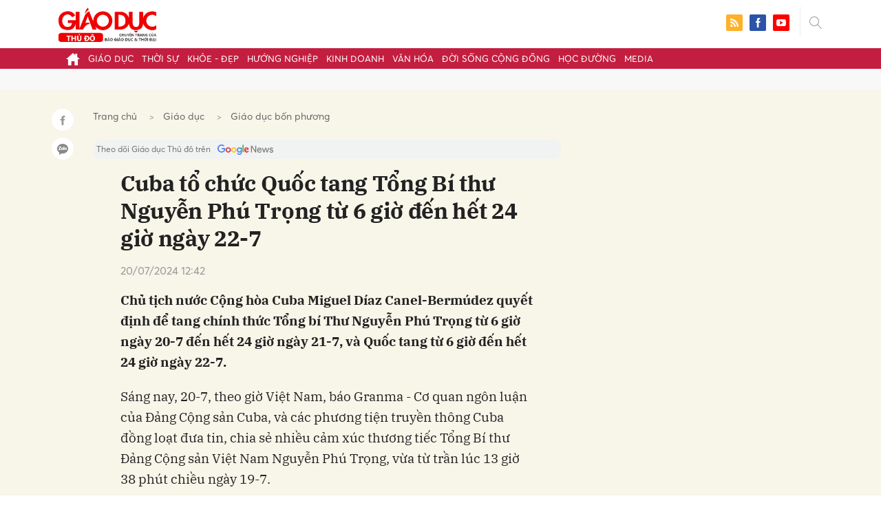

--- FILE ---
content_type: text/html; charset=utf-8
request_url: https://giaoducthudo.giaoducthoidai.vn/cuba-to-chuc-quoc-tang-tong-bi-thu-nguyen-phu-trong-tu-6-gio-den-het-24-gio-ngay-22-7-156202.html
body_size: 25867
content:
<!DOCTYPE html>
<html xmlns="https://www.w3.org/1999/xhtml" lang="vi">
<head>
    <meta name="MobileOptimized" content="device-width" />
    <meta content="width=device-width, initial-scale=1.0, maximum-scale=1.0, user-scalable=0" name="viewport" />
    <title>Cuba tổ chức Quốc tang Tổng B&#237; thư Nguyễn Ph&#250; Trọng từ 6 giờ đến hết 24 giờ ng&#224;y 22-7</title>
    <link rel="shortcut icon" href="https://gdtd.1cdn.vn/assets/images/favicon.png" />
    <meta http-equiv="Content-Type" content="text/html;charset=UTF-8">
    <meta name="author" content="">
    <meta http-equiv="X-UA-Compatible" content="IE=edge,chrome=1" />
    <meta name="HandheldFriendly" content="true" />
    <meta name="viewport" content="width=device-width, initial-scale=1,maximum-scale=1,user-scalable=no" />
        <meta name="robots" content="noodp,index,follow" />
    <meta name="keywords" content="Cuba, quốc tang,Tổng B&#237; thư Nguyễn Ph&#250; Trọng," />
    <meta name="description" content="Chủ tịch nước Cộng h&#242;a Cuba Miguel D&#237;az Canel-Berm&#250;dez quyết định để tang ch&#237;nh thức Tổng b&#237; Thư Nguyễn Ph&#250; Trọng từ 6 giờ ng&#224;y 20-7 đến hết 24 giờ ng&#224;y 21-7, v&#224; Quốc tang từ 6 giờ đến hết 24 giờ ng&#224;y 22-7." />
    <meta property="fb:pages" content="" />
        <link rel="canonical" href="https://giaoducthudo.giaoducthoidai.vn/cuba-to-chuc-quoc-tang-tong-bi-thu-nguyen-phu-trong-tu-6-gio-den-het-24-gio-ngay-22-7-156202.html" />
            <meta property="og:title" content="Cuba tổ chức Quốc tang Tổng B&#237; thư Nguyễn Ph&#250; Trọng từ 6 giờ đến hết 24 giờ ng&#224;y 22-7">
            <meta property="og:description" content="Chủ tịch nước Cộng h&#242;a Cuba Miguel D&#237;az Canel-Berm&#250;dez quyết định để tang ch&#237;nh thức Tổng b&#237; Thư Nguyễn Ph&#250; Trọng từ 6 giờ ng&#224;y 20-7 đến hết 24 giờ ng&#224;y 21-7, v&#224; Quốc tang từ 6 giờ đến hết 24 giờ ng&#224;y 22-7." />
            <meta property="og:image" content="https://gdtd.1cdn.vn/thumbs/600x315/2024/07/20/icdn.24h.com.vn-upload-3-2024-images-2024-07-20-_adt1721451049-quoc-tang-tong-bi-thu-nguyen-phu-tro__anh_cat_3_2-auto-crop.png" />
            <meta property="og:url" content="https://giaoducthudo.giaoducthoidai.vn/cuba-to-chuc-quoc-tang-tong-bi-thu-nguyen-phu-trong-tu-6-gio-den-het-24-gio-ngay-22-7-156202.html" />

        <meta property="dable:item_id" content="156202">
                    <meta property="dable:image" content="https://gdtd.1cdn.vn/thumbs/600x315/2024/07/20/icdn.24h.com.vn-upload-3-2024-images-2024-07-20-_adt1721451049-quoc-tang-tong-bi-thu-nguyen-phu-tro__anh_cat_3_2-auto-crop.png">
            <meta property="article:section" content="Gi&#225;o dục bốn phương">
            <meta property="article:published_time" content="7/20/2024 12:42:01 PM">

    <meta property="og:site_name" content="Giáo dục thủ đô" />
    <meta property="og:type" content="website" />
    <meta property="og:locale" itemprop="inLanguage" content="vi_VN" />
    <meta property="fb:admins" content="" />
    <meta property="fb:app_id" content="" />
    <meta property="datetimenow" content="1/23/2026 11:27:50 AM" />

        <link href="https://fonts.googleapis.com/css2?family=Amatic+SC:wght@400;700&family=Arima+Madurai:wght@400;700&family=Bangers&family=Barlow:ital,wght@0,400;0,700;1,400;1,700&family=Bitter:ital,wght@0,400;0,500;0,700;1,400;1,500;1,700&family=Bungee+Inline&family=Chakra+Petch:ital,wght@0,400;0,700;1,400;1,700&family=Comforter&family=Cormorant+Garamond:ital,wght@0,400;0,700;1,400;1,700&family=Cormorant+Infant:ital,wght@0,400;0,700;1,400;1,700&family=Dancing+Script:wght@400;700&family=EB+Garamond:ital,wght@0,400;0,700;1,400;1,700&family=Fuzzy+Bubbles:wght@400;700&family=Grandstander:ital,wght@0,400;0,700;1,400;1,700&family=Great+Vibes&family=IBM+Plex+Serif:ital,wght@0,400;0,700;1,400;1,700&family=Ingrid+Darling&family=Inter:wght@400;700&family=Itim&family=Kanit:ital,wght@0,400;0,700;1,400;1,700&family=Kodchasan:ital,wght@0,400;0,700;1,400;1,700&family=Lavishly+Yours&family=Lemonada:wght@400;700&family=Lobster&family=Lora:ital,wght@0,400;0,700;1,400;1,700&family=Mali:ital,wght@0,400;0,700;1,400;1,700&family=Meow+Script&family=Montserrat:ital,wght@0,400;0,700;1,400;1,700&family=Moo+Lah+Lah&family=Moon+Dance&family=Neonderthaw&family=Noto+Sans:ital,wght@0,400;0,700;1,400;1,700&family=Nunito:ital,wght@0,400;0,700;1,400;1,700&family=Ole&family=Open+Sans:ital,wght@0,400;0,700;1,400;1,700&family=Pacifico&family=Pangolin&family=Patrick+Hand&family=Paytone+One&family=Playfair+Display:ital,wght@0,400;0,700;1,400;1,700&family=Potta+One&family=Praise&family=Raleway:ital,wght@0,400;0,700;1,400;1,700&family=Roboto+Condensed:ital,wght@0,400;0,700;1,400;1,700&family=Roboto+Serif:ital,opsz,wght@0,8..144,400;0,8..144,700;1,8..144,400;1,8..144,700&family=Roboto:ital,wght@0,400;0,700;1,400;1,700&family=Saira+Stencil+One&family=Sansita+Swashed:wght@400;700&family=Send+Flowers&family=Signika:wght@400;700&family=Smooch+Sans:wght@400;700&family=Source+Sans+Pro:ital,wght@0,400;0,700;1,400;1,700&family=Splash&family=The+Nautigal:wght@400;700&family=Tinos:ital,wght@0,400;0,700;1,400;1,700&family=Tourney:ital,wght@0,400;0,700;1,400;1,700&family=Twinkle+Star&family=VT323&family=Vollkorn:ital,wght@0,400;0,700;1,400;1,700&family=Vujahday+Script&family=Work+Sans:ital,wght@0,400;0,700;1,400;1,700&family=Yeseva+One&display=swap" rel="stylesheet">
        <link rel="stylesheet" href="https://asset.1cdn.vn/onecms/all/editor/snippets-custom.bundle.min.css?t=20260123">
        <style type="text/css">
            .preview-mode {
                padding-top: 50px;
            }

                .preview-mode:before {
                    content: "Bạn đang xem phiên bản XEM THỬ của bài viết.";
                    position: fixed;
                    z-index: 9999;
                    top: 0;
                    left: 0;
                    right: 0;
                    background: rgba(255,255,255,0.95);
                    box-shadow: 0 0 3px 3px rgba(0,0,0,0.1);
                    display: block;
                    padding: 10px;
                    text-align: center;
                    color: #e30000;
                    font-size: 22px;
                    height: 50px;
                }

            @media(max-width:767px) {
                .preview-mode:before {
                    content: "Phiên bản XEM THỬ";
                }
            }
        </style>


    <link href="https://gdtd.1cdn.vn/assets/css/style.min.15052025.css" rel="stylesheet" />
    <link href="https://gdtd.1cdn.vn/assets/css/custom-giaoduc.23052025.css" rel="stylesheet" />
    <link href="https://gdtd.1cdn.vn/assets/css/custom.15052025.css" rel="stylesheet" />

    <script async src="https://www.googletagmanager.com/gtag/js?id=G-GV81TH1LET"></script>
    <script>
        window.dataLayer = window.dataLayer || [];
        function gtag() { dataLayer.push(arguments); }
        gtag('js', new Date());
        gtag('config', 'G-GV81TH1LET');
    </script>
    

    <style>
        /*Xóa khoảng trống ở header khi nó được chèn trong content vì web này đã có sẵn khoảng trống*/
        .entry .sc-longform-header-top-normal,
        .entry .sc-longform-header-top-normal-small,
        .entry .sc-longform-header-no-bg-img-normal,
        .entry .sc-longform-header-default-normal,
        .entry .sc-longform-header-top-normal .sc-longform-header-text,
        .entry .sc-longform-header-top-normal-small .sc-longform-header-text,
        .entry .sc-longform-header-no-bg-img-normal .sc-longform-header-text,
        .entry .sc-longform-header-default-normal .sc-longform-header-text {
            padding-top: 0 !important;
            padding-bottom: 5px !important;
            margin-bottom: 0 !important;
        }

        .entry:not(.longform) .sc-longform-header-top-normal .sc-longform-header-text .sc-longform-header-title,
        .entry:not(.longform) .sc-longform-header-top-normal-small .sc-longform-header-text .sc-longform-header-title,
        .entry:not(.longform) .sc-longform-header-no-bg-img-normal .sc-longform-header-text .sc-longform-header-title,
        .entry:not(.longform) .sc-longform-header-default-normal .sc-longform-header-text .sc-longform-header-title {
            padding-top: 0 !important;
            padding-bottom: 0 !important;
        }

        /*Chỉnh thông tin tác giả, ngày xuất bản*/
        .entry:not(.longform) .sc-longform-header-meta {
            font-family: "Averta","Roboto",Arial,sans-serif !important;
            font-size: 16px !important;
            margin-top: 15px !important;
            color: #999 !important;
        }

        .entry:not(.longform) .sc-longform-header-author {
            color: #999 !important;
            font-weight: normal !important;
            opacity: 1 !important;
        }

        .entry:not(.longform) .sc-longform-header-date {
            color: #999 !important;
            opacity: 1 !important;
        }

        .entry:not(.longform) .sc-text {
            font-size: 0;
        }

            .entry:not(.longform) .sc-text:after {
                font-size: 14px;
                display: inline;
                content: "|";
                color: #999 !important;
                opacity: 1 !important;
            }

        .after-longform {
            background: #fff;
            position: relative;
        }

            .after-longform > div {
                max-width: 600px;
                margin-left: auto;
                margin-right: auto;
            }

        @media (max-width: 767px) {
            .after-longform > div {
                margin-left: 15px;
                margin-right: 15px;
            }
        }

        @media (max-width: 991px) {
            .bg-detail {
            }

            .c-detail-head__row_breadcrumb {
                margin-bottom: 0;
            }

            .c-detail-head__row.is-bar.empty {
                min-height: 0;
                padding: 0;
                border: 0;
            }

            .c-detail-head, .c-news-detail .desc {
                max-width: 600px;
                margin-left: auto;
                margin-right: auto;
            }

                .c-detail-head .empty .c-share-scroll {
                    top: -34px !important;
                }
        }

        @media (max-width: 767px) {
            .breadcrumb .breadcrumb-item:not(:last-child) {
                display: none
            }

            .breadcrumb .breadcrumb-item:last-child {
                padding: 0
            }

                .breadcrumb .breadcrumb-item:last-child:before {
                    display: none
                }
        }

        .c-news-detail .desc {
            font-size: 19px;
            font-weight: 700;
            font-family: "IBM Plex Serif",Arial,Helvetica,sans-serif;
            color: #503d1f;
            line-height: 1.618;
        }

        .l-main-large-image {
            margin-left: auto !important;
            margin-right: auto !important;
            float: none;
            max-width: 600px !important;
        }

        @media (min-width: 1200px) {
            .l-main-large-image {
                width: 600px !important;
            }
        }

        .l-main-large-image .c-detail-head,
        .l-main-large-image .c-news-detail {
            padding-left: 0 !important;
            padding-right: 0 !important;
        }


        .l-main-large-image .c-share-scroll.has-fixed {
            position: relative;
        }
    </style>

        <style type="text/css">
            .sc-longform-header-author,
            .sc-longform-header-author + .sc-text {
                display: none !important;
            }
        </style>

    <style>
        blockquote:before {
            font-size: 54px !important;
            top: -17px !important;
            left: 0px !important;
        }
    </style>
    <script src="https://giaoducthudo.giaoducthoidai.vn/script/oneAds.js"></script>

</head>
<body class="">
    <div class="c-header-banner">
        <div class="h-show-mobile">
            <div class="c-banner-item is-custom-size">
                <div class="c-banner-item__inner">
                    <div class="c-banner-item__box">
                        <div class="oneads" id="zone-6">
                            <script type="text/javascript">try { if (typeof (mbtopbannerxuyentrang) != "undefined" && mbtopbannerxuyentrang !== null) { mbtopbannerxuyentrang.show(); } else { document.getElementById("zone-6").remove(); } } catch (e) { }</script>
                        </div>
                    </div>
                </div>
            </div>
        </div>
        <div class="c-banner h-show-pc">
            <div class="c-banner-item is-custom-size">
                <div class="c-banner-item__inner">
                    <div class="c-banner-item__box">
                        <div class="oneads" id="zone-5">
                            <script type="text/javascript">try { if (typeof (pctopbannerxuyentrang) != "undefined" && pctopbannerxuyentrang !== null) { pctopbannerxuyentrang.show(); } else { document.getElementById("zone-5").remove(); } } catch (e) { }</script>
                        </div>
                    </div>
                </div>
            </div>
        </div>
    </div>
    <div class="l-nav">
        <div class="c-header">
            <div class="container">
                <div class="c-header-inner onecms-logo">
                    <button type="button" class="c-menu-expand js-menu-expand"><span></span></button>
                    <button type="button" class="c-search-expand js-search-expand"><i class="icon20-search"></i></button>
                    <div class="c-logo">
                            <a title="Giáo dục thủ đô" href="/"><img src="https://gdtd.1cdn.vn/assets/images/logo_gdtd.png" alt="logo" /></a>
                    </div>
                    <div class="c-search-wrapper">
                        <div class="c-search">
                            <div class="c-search__inner">
                                <input type="text" id="txt-keyword" class="form-control" name="" placeholder="Nhập từ khóa cần tìm kiếm..." />
                                <button type="submit" class="c-search__btn btnSearch"><i class="icon20-search"></i></button>
                                <button type="button" class="c-search__close js-search-close"><i class="icon12-close"></i></button>
                            </div>
                        </div>
                    </div>
                    <div class="c-header-right">
                        
<div class="c-share">
    <a href="/rss"><i class="icon24-rss-square"></i></a>
    <a href="#"><i class="icon24-facebook-square"></i></a>
    <a href="#"><i class="icon24-youtube-square"></i></a>
</div>
                    </div>
                </div>
            </div>
        </div>
        <div class="c-menu-outer">
            <div class="container">
                <div class="c-menu static-page-content" data-api-url="/api/static-page-content" data-view="normal">
                    <ul>
    <li><a data-Fname="home" href="/"><i class="icon20-home"></i></a></li>

        <li><a href="https://giaoducthudo.giaoducthoidai.vn/giao-duc" data-Fname="Giao-duc">Gi&#225;o dục</a></li>
        <li><a href="https://giaoducthudo.giaoducthoidai.vn/thoi-su" data-Fname="Thoi-su">Thời sự</a></li>
        <li><a href="https://giaoducthudo.giaoducthoidai.vn/khoe-dep" data-Fname="Khoe-Dep">Khỏe - Đẹp</a></li>
        <li><a href="https://giaoducthudo.giaoducthoidai.vn/huong-nghiep" data-Fname="Huong-nghiep">Hướng nghiệp</a></li>
        <li><a href="https://giaoducthudo.giaoducthoidai.vn/kinh-doanh" data-Fname="Kinh-doanh">Kinh doanh</a></li>
        <li><a href="https://giaoducthudo.giaoducthoidai.vn/van-hoa" data-Fname="Van-hoa">Văn h&#243;a</a></li>
        <li><a href="https://giaoducthudo.giaoducthoidai.vn/doi-song-cong-dong" data-Fname="Doi-song-cong-dong">Đời sống cộng đồng</a></li>
        <li><a href="https://giaoducthudo.giaoducthoidai.vn/hoc-duong" data-Fname="Hoc-duong">Học đường</a></li>
        <li><a href="https://giaoducthudo.giaoducthoidai.vn/media" data-Fname="Media">Media</a></li>
</ul>
                    
                </div>
            </div>
        </div>
    </div>
    <div class="c-space"></div>
    <div class="c-main-banner bg-gray h-show-pc">
        <div class="container">
            <div class="c-banner">
                <div class="c-banner-item is-hidden-title">
                    <ins class="982a9496" data-key="2498e428ce61b44f5490c6b0b4c7a354"></ins>
                </div>
            </div>
        </div>
    </div>
    <div class="c-main-banner bg-gray h-show-mobile">
        <div class="container">
            <div class="c-banner">
                <div class="c-banner-item is-hidden-title">
                    <ins class="982a9496" data-key="dff1f50bb2d4ab2b16ee222d8dbd5551"></ins>
                </div>
            </div>
        </div>
    </div>
    


    <div class="bg-detail ">
        <div class="container">
            <div class="l-content clearfix">
                <div class="l-main  ">
                    <div class="c-detail-head">
                        <div class="c-detail-head__row">
                            <nav aria-label="breadcrumb">
                                <ol class="breadcrumb">
                                    <li class="breadcrumb-item"><a style="color: #666;margin-right:10px;" href="/">Trang chủ</a></li>
                                        <li class="breadcrumb-item"><a style="color: #666;margin-right:10px;" href="https://giaoducthudo.giaoducthoidai.vn/giao-duc">Gi&#225;o dục</a></li>
                                    <li class="breadcrumb-item "><a class="active" style="color: #666;margin-right:10px;" href="https://giaoducthudo.giaoducthoidai.vn/giao-duc/giao-duc-bon-phuong">Gi&#225;o dục bốn phương</a></li>
                                </ol>
                            </nav>
                        </div>
                        <div class="c-detail-head__row is-bar empty">
                            <div class="c-share-scroll js-share-scroll">
                                <ul class="clearfix">
                                    <li><a class="bg-facebook fb" href="https://www.facebook.com/sharer/sharer.php?u=https://giaoducthudo.giaoducthoidai.vn/cuba-to-chuc-quoc-tang-tong-bi-thu-nguyen-phu-trong-tu-6-gio-den-het-24-gio-ngay-22-7-156202.html&display=popup&ref=plugin"><i class="icon16-facebook-white"></i></a></li>
                                    <li class="zalo-share-button" data-href="https://giaoducthudo.giaoducthoidai.vn/cuba-to-chuc-quoc-tang-tong-bi-thu-nguyen-phu-trong-tu-6-gio-den-het-24-gio-ngay-22-7-156202.html" data-oaid="579745863508352884" data-layout="icon-text" data-color="blue" data-customize=true>
                                        <a class="bg-zalo" href="javascript:;" title="Chia sẻ Zalo"><span class="ti-zalo icon16-zalo-white"></span></a>
                                    </li>
                                </ul>
                            </div>
                        </div>
                        <a class="ggnewsfollow" target="_blank" rel="nofollow" href="https://news.google.com/publications/CAAqBwgKMPb1vQswg5HVAw?hl=vi&gl=VN&ceid=VN%3Avi" title="Theo dõi Giáo dục Thủ đô trên Google News">
                            <span class="text">Theo dõi Giáo dục Thủ đô trên </span><img class="logoggnews" src="https://gdtd.1cdn.vn/assets/images/ggnewslogo.png" height="15px">
                        </a>
                    </div>
                    <div class="c-news-detail">
                        <div class="index__10">
                                                        <div class="entry entry-no-padding ">
                                <div class="sc-longform-header sc-longform-header-default-normal block-sc-longform-header"><div class="sc-longform-header-text"><span class="sc-longform-header-cate block-sc-cate-name">Bốn phương</span><h1 class="sc-longform-header-title block-sc-title">Cuba tổ chức Quốc tang Tổng Bí thư Nguyễn Phú Trọng từ 6 giờ đến hết 24 giờ ngày 22-7</h1><div class="sc-longform-header-meta"><span class="sc-longform-header-author block-sc-author"></span> <span class="sc-longform-header-date block-sc-publish-time">20/07/2024 12:42</span></div><p class="sc-longform-header-sapo block-sc-sapo">Chủ tịch nước Cộng hòa Cuba Miguel Díaz Canel-Bermúdez quyết định để tang chính thức Tổng bí Thư Nguyễn Phú Trọng từ 6 giờ ngày 20-7 đến hết 24 giờ ngày 21-7, và Quốc tang từ 6 giờ đến hết 24 giờ ngày 22-7.</p></div></div><p>Sáng nay, 20-7, theo giờ Việt Nam, báo Granma - Cơ quan ngôn luận của Đảng Cộng sản Cuba, và các phương tiện truyền thông Cuba đồng loạt đưa tin, chia sẻ nhiều cảm xúc thương tiếc Tổng Bí thư Đảng Cộng sản Việt Nam Nguyễn Phú Trọng, vừa từ trần lúc 13 giờ 38 phút chiều ngày 19-7.</p><p>Theo tờ Granma, để tỏ lòng thương tiếc, tưởng nhớ người đồng chí Tổng Bí thư Nguyễn Phú Trọng và xuất phát từ quan hệ đặc biệt Việt Nam - Cuba, Chủ tịch nước Cộng hòa Cuba quyết định để tang chính thức từ 6 giờ ngày 20-7 đến hết 24 giờ ngày 21-7, và Quốc tang từ 6 giờ đến hết 24 giờ ngày 22-7.</p><p>Thông tin được đăng tải trên các phương tiện truyền thông Cuba nhấn mạnh:</p><p>“Nhân dân Cuba vô cùng thương tiếc khi biết tin đồng chí Nguyễn Phú Trọng, Tổng Bí thư Đảng Cộng sản Việt Nam đã từ trần.</p><p>Trong sự nghiệp chính trị lâu dài và phong phú của mình, đồng chí Nguyễn Phú Trọng là một trong những người nổi bật nhất trong việc thúc đẩy mối quan hệ hữu nghị anh em, tin cậy lẫn nhau giữa Đảng, Quốc hội, Chính phủ và nhân dân hai nước Cuba - Việt Nam”.</p><section id="ADS_159_15s_container"></section><figure><img alt="Tổng Bí thư Nguyễn Phú Trọng trong chuyến thăm chính thức Cuba năm 2012. Trong chuyến đi sang bên kia bán cầu, ông đã thăm Lãnh tụ Cuba Fidel Castro Ruz. Ảnh: Granma" src="https://icdn.24h.com.vn/upload/3-2024/images/2024-07-20/1721451052-tong-bi-thu-nguyen-phu-trong-8064-widthheight.webp"></figure><p class="img_chu_thich_0407">Tổng Bí thư Nguyễn Phú Trọng trong chuyến thăm chính thức Cuba năm 2012. Trong chuyến đi sang bên kia bán cầu, ông đã thăm Lãnh tụ Cuba Fidel Castro Ruz. Ảnh: Granma</p>
                                <p>Tại Cuba, trong thời gian để tang Chính thức và Quốc tang, ở tất cả các tòa nhà công cộng và các trụ sở quân sự sẽ treo cờ rủ.</p><p>Trong thời gian Quốc tang, các buổi biểu diễn công cộng và các hoạt động lễ hội sẽ bị hoãn hoặc hủy bỏ.</p><p>Từ hôm qua đến nay, nhiều cơ quan, tổ chức ở Cuba đã có hình thức phù hợp tưởng nhớ tới người đồng chí Việt Nam.</p><p>Tối qua 19-7, theo giờ Việt Nam, ngay sau khi nhận tin buồn, tại kỳ họp thường kỳ đang diễn ra, Quốc hội Chính quyền Nhân dân Cuba đã dành 1 phút mặc niệm tưởng nhớ Tổng Bí thư Nguyễn Phú Trọng.</p><p>Bí thư Thứ nhất BCH Trung ương Đảng Cộng sản Cuba Raúl Castro Ruz và Chủ tịch nước Cộng hòa Cuba Miguel Díaz Canel-Bermúdez đã gửi thư chia buồn tới Chủ tịch nước Việt Nam Tô Lâm.</p><figure><img alt="Quốc hội Chính quyền Nhân dân Cuba dành 1 phút mặc niệm Tổng Bí thư Nguyễn Phú Trọng. Ảnh: Granma" src="https://icdn.24h.com.vn/upload/3-2024/images/2024-07-20/1721451052-quoc-tang-tong-bi-thu-nguyen-phu-trong-8157-widthheight.webp"></figure><p class="img_chu_thich_0407">Quốc hội Chính quyền Nhân dân Cuba dành 1 phút mặc niệm Tổng Bí thư Nguyễn Phú Trọng. Ảnh: Granma</p><table class="not_tblCustom"><tbody><tr><td>Tổng Bí thư Nguyễn Phú Trọng đã 5 lần thăm Cuba. Ông cũng là nhà lãnh đạo Việt Nam duy nhất đã 5 lần đến thăm Cuba trên các cương vị công tác khác nhau.<br>Năm 1989, khi là Ủy viên Ban Biên tập Tạp chí Cộng sản, ông đã đến thăm Cuba và tham dự hội nghị của các cơ quan thông tin - lý luận.<br>Năm 2001, trên cương vị Bí thư Thành ủy Hà Nội, ông dẫn đầu một đoàn đại biểu của Thủ đô Hà Nội thăm hữu nghị Cuba theo lời mời của Bí thư Thành ủy La Habana - khi đó là ông Esteban Lazo Hernández, hiện là Chủ tịch Quốc hội Cuba.<br>Năm 2010, Chủ tịch Quốc hội Nguyễn Phú Trọng dẫn đầu Đoàn đại biểu Quốc hội Việt Nam thăm Cuba theo lời mời của Chủ tịch Quốc hội Cuba, thời điểm đó là ông Ricardo Alarcón de Quesada.<br>Năm 2012, Tổng Bí thư Ban Chấp hành Trung ương Đảng Cộng sản Việt Nam Nguyễn Phú Trọng dẫn đầu Đoàn đại biểu cấp cao Việt Nam thăm hữu nghị chính thức Cộng hòa Cuba từ ngày 8 đến 15-4-2012.<br>Lần cuối là năm 2018, nhận lời mời của Bí thư Thứ nhất Ban Chấp hành Trung ương Ðảng Cộng sản Cuba, Chủ tịch Hội đồng Nhà nước và Hội đồng Bộ trưởng Cuba Raúl Castro Ruz, Tổng Bí thư Nguyễn Phú Trọng dẫn đầu Ðoàn đại biểu cấp cao Việt Nam thăm cấp nhà nước Cộng hòa Cuba từ ngày 28 đến 30-3-2018.<br></td></tr></tbody></table><p></p><div class="sc-empty-layer"></div>
                            </div>
                        </div><!-- b-maincontent -->
                            <div class="c-author-page">
                                <div class="c-author-page__right">
                                    <span class="btn btn-light is-circle" style="padding:8px;">Theo <span>www.24h.com.vn</span><i class="icon-right icon16-redirect-gray"></i></span>
                                    <div class="c-author-page__pc-pop">
                                        <label>Link bài gốc<span class="js-page-copy"><i class="far fa-clipboard"></i>Copy Link</span></label>
                                        <span id="url-copy">https://www.24h.com.vn/tin-tuc-quoc-te/cuba-to-chuc-quoc-tang-tong-bi-thu-nguyen-phu-trong-tu-6-gio-den-het-24-gio-ngay-22-7-c415a1587295.html</span>
                                    </div>
                                </div>
                                <span class="c-author-page__copy js-page-copy"><i class="far fa-clipboard"></i>Copy Link</span>
                                <div class="c-author-page__mobile-pop">
                                    <label>Link đã được copy</label>
                                    <span>https://www.24h.com.vn/tin-tuc-quoc-te/cuba-to-chuc-quoc-tang-tong-bi-thu-nguyen-phu-trong-tu-6-gio-den-het-24-gio-ngay-22-7-c415a1587295.html</span>
                                </div>
                            </div>
                                                <div class="c-share-detail">
                            <ul class="clearfix">
                                <li><a class="btn-facebook fb" href="https://www.facebook.com/sharer/sharer.php?u=https://giaoducthudo.giaoducthoidai.vn/cuba-to-chuc-quoc-tang-tong-bi-thu-nguyen-phu-trong-tu-6-gio-den-het-24-gio-ngay-22-7-156202.html&display=popup&ref=plugin"><i class="icon16-facebook-white"></i>Chia sẻ Facebook</a></li>
                                <li class="zalo-share-button" data-href="https://giaoducthudo.giaoducthoidai.vn/cuba-to-chuc-quoc-tang-tong-bi-thu-nguyen-phu-trong-tu-6-gio-den-het-24-gio-ngay-22-7-156202.html" data-oaid="579745863508352884" data-layout="icon-text" data-color="blue" data-customize=true>
                                    <a class="btn-zalo" href="javascript:;"><i class="icon16-zalo-white"></i>Chia sẻ Zalo</a>
                                </li>

                            </ul>
                            <div style="margin-left:-11px;" class="fb-like" data-href="https://giaoducthudo.giaoducthoidai.vn/cuba-to-chuc-quoc-tang-tong-bi-thu-nguyen-phu-trong-tu-6-gio-den-het-24-gio-ngay-22-7-156202.html" data-width="" data-layout="button_count" data-action="like" data-size="large" data-share="false"></div>
                        </div><!-- c-share-detail -->

                        <div class="c-box">
                            <div class="c-box__title"><div class="c-box__title__name">Bài liên quan</div></div>
                            <div class="c-box__content">
                                <div class="c-template-list">
                                </div><!-- c-template-list -->
                            </div><!-- c-box__content -->
                        </div><!-- c-box -->
                        <div class="c-box">
                            <div class="c-box__content">
                                <div class="c-tags">
                                    <ul>
                                            <li>
                                                <h4>
                                                    <a href="/cuba-ptag.html" title="Cuba">Cuba</a>
                                                </h4>
                                            </li>
                                            <li>
                                                <h4>
                                                    <a href="/quoc-tang-ptag.html" title="quốc tang">quốc tang</a>
                                                </h4>
                                            </li>
                                            <li>
                                                <h4>
                                                    <a href="/tong-bi-thu-nguyen-phu-trong-ptag.html" title="Tổng B&#237; thư Nguyễn Ph&#250; Trọng">Tổng B&#237; thư Nguyễn Ph&#250; Trọng</a>
                                                </h4>
                                            </li>
                                    </ul>
                                </div><!-- c-tags -->
                            </div><!-- c-box__content -->
                        </div><!-- c-boxt -->
                                                                            <div class="c-comments">
                                <div class="c-comment-input commentForms">
                                    <div class="form-group">
                                        <textarea class="form-control txt-content" name="" placeholder="Vui lòng nhập tiếng việt có dấu"></textarea>
                                        <label class="control-label help-block"><em></em></label> <br />
                                    </div>
                                    <button parentid="0" class="btn btn-primary is-circle btnSend">Gửi bình luận</button>
                                    <div class="message hidden" style="font-size: 18px;padding: 20px 0;">
                                        <p class="small">
                                            Bình luận của bạn đã được gửi và sẽ hiển thị sau khi được duyệt bởi ban biên tập.
                                            <br>
                                            Ban biên tập giữ quyền biên tập nội dung bình luận để phù hợp với qui định nội dung của Báo.
                                        </p>
                                    </div>
                                </div>
                                <div class="c-comment-bar">
                                    <div class="c-comment-bar__count">(0) Bình luận</div>
                                    <div class="c-comment-bar__sort">
                                        <label>Xếp theo:</label>
                                        <ul>
                                            <li class="comment-sort-by-newest"><a href="javascript:;">Thời gian</a></li>
                                            <li class="active comment-sort-by-like"><a href="javascript:;">Số người thích</a></li>
                                        </ul>
                                    </div>
                                </div>
                                <div class="c-comment-list contentCC">

                                </div><!-- c-comment-list -->
                            </div>
                            <style>
                                .hidden {
                                    display: none;
                                }
                            </style>
                    </div><!-- c-news-detail -->
                </div><!-- l-main -->
                    <div class="l-sidebar">
                        <div class="c-box h-show-pc">
                            <div class="c-box__content">
                                <div class="c-banner">
                                    <div class="c-banner-item is-300x250 is-hidden-title">
                                        <ins class="982a9496" data-key="83ba693ffb91b8a1594fcd9ba827604c"></ins>
                                    </div>
                                </div><!-- c-banner -->
                            </div><!-- c-box__content -->
                        </div><!-- c-box -->
                        <div class="c-box h-show-pc js-sticky-scroll">
                            <div class="c-box__content">
                                <div class="c-news-topmore">
                                </div><!-- c-news-more -->
                            </div><!-- c-box__content -->
                            <div class="c-box h-show-pc" style="margin-top:15px">
                                <div class="c-box__content">
                                    <div class="c-banner">
                                        <div class="c-banner-item is-300x250 is-hidden-title">
                                            <ins class="982a9496" data-key="02bd85d2861d2717a094a9797ae2af2e"></ins>
                                        </div>
                                    </div><!-- c-banner -->
                                </div><!-- c-box__content -->
                            </div><!-- c-box -->
                        </div><!-- c-box -->
                    </div><!-- l-sidebar -->
            </div><!-- l-content -->
        </div><!-- container -->
    </div><!-- bg-detail -->
<div class="c-news-readmore">
    <div class="container">
        <div class="c-box">
            <div class="c-box__title"><div class="c-box__title__name"><a style="text-decoration: none; color: #c31e40;" href="https://giaoducthudo.giaoducthoidai.vn/giao-duc/giao-duc-bon-phuong">Đọc thêm Gi&#225;o dục bốn phương</a></div></div>
            <div class="c-box__content">
                <div class="c-template-grid is-col-3 is-line">
                    <ul class="clearfix">
                            <li>
                                <div class="b-grid">
                                    <div class="b-grid__img"><a href="https://giaoducthudo.giaoducthoidai.vn/nghien-cuu-sinh-tien-si-qua-doi-o-tuoi-25-201067.html"><img src="https://gdtd.1cdn.vn/thumbs/540x360/2026/01/22/z7455973278817_ac8964130f228a7a847ebe1eeac08679.jpg" alt="Nghi&#234;n cứu sinh tiến sĩ qua đời ở tuổi 25" title="Nghi&#234;n cứu sinh tiến sĩ qua đời ở tuổi 25" /></a></div>
                                    <div class="b-grid__content">
                                        <div class="b-grid__row"><h2 class="b-grid__title"><a href="https://giaoducthudo.giaoducthoidai.vn/nghien-cuu-sinh-tien-si-qua-doi-o-tuoi-25-201067.html">Nghi&#234;n cứu sinh tiến sĩ qua đời ở tuổi 25</a></h2></div>
                                    </div>
                                </div>
                            </li>
                            <li>
                                <div class="b-grid">
                                    <div class="b-grid__img"><a href="https://giaoducthudo.giaoducthoidai.vn/phu-huynh-anh-oan-minh-vi-hoc-phi-dai-hoc-200959.html"><img src="https://gdtd.1cdn.vn/thumbs/540x360/2026/01/21/f26060269666b0b7cb8fe9908774690bed954a6421b8e2bbf1f00fdec1c140ff84f716ddfb5b-_phu-huynh-anh-oan-minh-vi-hoc-phi-dai-hoc.jpg.webp" alt="Phụ huynh Anh &#39;oằn m&#236;nh&#39; v&#236; học ph&#237; đại học" title="Phụ huynh Anh &#39;oằn m&#236;nh&#39; v&#236; học ph&#237; đại học" /></a></div>
                                    <div class="b-grid__content">
                                        <div class="b-grid__row"><h2 class="b-grid__title"><a href="https://giaoducthudo.giaoducthoidai.vn/phu-huynh-anh-oan-minh-vi-hoc-phi-dai-hoc-200959.html">Phụ huynh Anh &#39;oằn m&#236;nh&#39; v&#236; học ph&#237; đại học</a></h2></div>
                                    </div>
                                </div>
                            </li>
                            <li>
                                <div class="b-grid">
                                    <div class="b-grid__img"><a href="https://giaoducthudo.giaoducthoidai.vn/ceo-nvidia-mong-sinh-vien-phai-trai-qua-nhieu-dau-kho-va-gian-nan-200901.html"><img src="https://gdtd.1cdn.vn/thumbs/540x360/2026/01/20/cdnphoto.dantri.com.vn-px09w6frlpvefuguqkqp_yilaya-thumb_w-1360-2026-01-19-_gettyimages-1662849007-e171033046575311zonpng-1768796796136.png" alt="CEO Nvidia mong sinh vi&#234;n phải trải qua nhiều đau khổ v&#224; gian nan" title="CEO Nvidia mong sinh vi&#234;n phải trải qua nhiều đau khổ v&#224; gian nan" /></a></div>
                                    <div class="b-grid__content">
                                        <div class="b-grid__row"><h2 class="b-grid__title"><a href="https://giaoducthudo.giaoducthoidai.vn/ceo-nvidia-mong-sinh-vien-phai-trai-qua-nhieu-dau-kho-va-gian-nan-200901.html">CEO Nvidia mong sinh vi&#234;n phải trải qua nhiều đau khổ v&#224; gian nan</a></h2></div>
                                    </div>
                                </div>
                            </li>
                            <li>
                                <div class="b-grid">
                                    <div class="b-grid__img"><a href="https://giaoducthudo.giaoducthoidai.vn/mot-gia-dinh-chi-hon-19-7-ty-dong-de-con-duoc-vao-dai-hoc-danh-gia-200899.html"><img src="https://gdtd.1cdn.vn/thumbs/540x360/2026/01/20/cdnphoto.dantri.com.vn-e-icw4gbx1wm8hn-flkmtizua9i-thumb_w-1360-2026-01-19-_ap25149624287529-82886604313481781135736jpg-1768799215734.jpg" alt="Một gia đ&#236;nh chi hơn 19,7 tỷ đồng để con được v&#224;o đại học danh gi&#225;" title="Một gia đ&#236;nh chi hơn 19,7 tỷ đồng để con được v&#224;o đại học danh gi&#225;" /></a></div>
                                    <div class="b-grid__content">
                                        <div class="b-grid__row"><h2 class="b-grid__title"><a href="https://giaoducthudo.giaoducthoidai.vn/mot-gia-dinh-chi-hon-19-7-ty-dong-de-con-duoc-vao-dai-hoc-danh-gia-200899.html">Một gia đ&#236;nh chi hơn 19,7 tỷ đồng để con được v&#224;o đại học danh gi&#225;</a></h2></div>
                                    </div>
                                </div>
                            </li>
                            <li>
                                <div class="b-grid">
                                    <div class="b-grid__img"><a href="https://giaoducthudo.giaoducthoidai.vn/phap-de-xuat-bua-an-1-euro-cho-sinh-vien-200849.html"><img src="https://gdtd.1cdn.vn/thumbs/540x360/2026/01/20/a0150d1e903a349db6799b138f87faf0754970f7a28cb27f35e17c65de3caf2e4eab12e32d8-_phap-de-xuat-bua-an-1-euro-cho-sinh-vien.jpg.webp" alt="Ph&#225;p đề xuất bữa ăn 1 euro cho sinh vi&#234;n" title="Ph&#225;p đề xuất bữa ăn 1 euro cho sinh vi&#234;n" /></a></div>
                                    <div class="b-grid__content">
                                        <div class="b-grid__row"><h2 class="b-grid__title"><a href="https://giaoducthudo.giaoducthoidai.vn/phap-de-xuat-bua-an-1-euro-cho-sinh-vien-200849.html">Ph&#225;p đề xuất bữa ăn 1 euro cho sinh vi&#234;n</a></h2></div>
                                    </div>
                                </div>
                            </li>
                            <li>
                                <div class="b-grid">
                                    <div class="b-grid__img"><a href="https://giaoducthudo.giaoducthoidai.vn/giao-su-o-nhat-bi-truong-dinh-chi-cong-tac-vi-gian-doi-trong-nghien-cuu-khoa-hoc-200848.html"><img src="https://gdtd.1cdn.vn/thumbs/540x360/2026/01/20/static-images.vnncdn.net-vps_images_publish-000001-000003-2026-1-19-_dai-hoc-iwate-2621.jpg" alt="Gi&#225;o sư ở Nhật bị trường đ&#236;nh chỉ c&#244;ng t&#225;c v&#236; gian dối trong nghi&#234;n cứu khoa học" title="Gi&#225;o sư ở Nhật bị trường đ&#236;nh chỉ c&#244;ng t&#225;c v&#236; gian dối trong nghi&#234;n cứu khoa học" /></a></div>
                                    <div class="b-grid__content">
                                        <div class="b-grid__row"><h2 class="b-grid__title"><a href="https://giaoducthudo.giaoducthoidai.vn/giao-su-o-nhat-bi-truong-dinh-chi-cong-tac-vi-gian-doi-trong-nghien-cuu-khoa-hoc-200848.html">Gi&#225;o sư ở Nhật bị trường đ&#236;nh chỉ c&#244;ng t&#225;c v&#236; gian dối trong nghi&#234;n cứu khoa học</a></h2></div>
                                    </div>
                                </div>
                            </li>

                    </ul>
                </div><!-- c-template-grid -->
            </div><!-- c-box__content -->
        </div><!-- c-box -->
    </div><!-- container -->
</div><!-- c-news-readmore -->
<!------------------------homepage content------------------------>
<div class="c-homepage-repeat-content">
    <div class="container">
        <div class="clearfix">
            <div class="l-main">
                <div class="c-box">
                    <div class="c-box__title"><div class="c-box__title__name">Nổi bật Giáo dục thủ đô</div></div>
                    <div class="c-box__content">
                        <div class="c-template-list">
                            <ul class="clearfix">
                                    <li>
                                        <div class="b-grid">
                                            <div class="b-grid__img"><a href="https://giaoducthudo.giaoducthoidai.vn/hom-nay-ban-chap-hanh-trung-uong-dang-khoa-xiv-ra-mat-dai-hoi-201132.html"><img class="lazyload" src="[data-uri]" data-src="https://gdtd.1cdn.vn/thumbs/540x360/2026/01/23/cdn.giaoducthoidai.vn-images-e68bd0ae7e0a4d2e84e451c6db68f2d44eedd04d09a7a3e19569e0078a60239faed0a5e9626700fbc3b006f298e2fcde9225290b8b5a41c6425f891fe07ae05b-_banh0122626.jpg.webp" alt="H&#244;m nay, Ban Chấp h&#224;nh Trung ương Đảng kh&#243;a XIV ra mắt Đại hội" title="H&#244;m nay, Ban Chấp h&#224;nh Trung ương Đảng kh&#243;a XIV ra mắt Đại hội" /></a></div>
                                            <div class="b-grid__content">
                                                <div class="b-grid__row">
                                                    <h3 class="b-grid__title"><a href="https://giaoducthudo.giaoducthoidai.vn/hom-nay-ban-chap-hanh-trung-uong-dang-khoa-xiv-ra-mat-dai-hoi-201132.html">H&#244;m nay, Ban Chấp h&#224;nh Trung ương Đảng kh&#243;a XIV ra mắt Đại hội</a></h3>
                                                </div>
                                                <div class="b-grid__row h-show-pc">
                                                    <span class="b-grid__time">một giờ trước</span>
                                                    <a class="b-grid__cat" href="https://giaoducthudo.giaoducthoidai.vn/thoi-su">Thời sự</a>
                                                </div>
                                                <div class="b-grid__row b-grid__desc">
                                                    Ban Chấp h&#224;nh Trung ương Đảng kh&#243;a XIV sẽ ra mắt Đại hội trong phi&#234;n bế mạc chiều nay (23/1) tại Trung t&#226;m Hội nghị quốc gia (H&#224; Nội).
                                                </div>
                                            </div>
                                        </div><!-- b-grid -->
                                    </li>
                                    <li>
                                        <div class="b-grid">
                                            <div class="b-grid__img"><a href="https://giaoducthudo.giaoducthoidai.vn/con-so-may-man-hom-nay-23-1-2026-theo-nam-sinh-chon-so-doi-doi-201127.html"><img class="lazyload" src="[data-uri]" data-src="https://gdtd.1cdn.vn/thumbs/540x360/2026/01/22/cms.lichngaytot.com-medias-original-2026-1-20-_con-so-may-man-hom-nay-2312026-theo-nam-sinh-chon-so-doi-doi.jpg" alt="Con số may mắn h&#244;m nay 23/1/2026 theo năm sinh: Chọn số ĐỔI ĐỜI" title="Con số may mắn h&#244;m nay 23/1/2026 theo năm sinh: Chọn số ĐỔI ĐỜI" /></a></div>
                                            <div class="b-grid__content">
                                                <div class="b-grid__row">
                                                    <h3 class="b-grid__title"><a href="https://giaoducthudo.giaoducthoidai.vn/con-so-may-man-hom-nay-23-1-2026-theo-nam-sinh-chon-so-doi-doi-201127.html">Con số may mắn h&#244;m nay 23/1/2026 theo năm sinh: Chọn số ĐỔI ĐỜI</a></h3>
                                                </div>
                                                <div class="b-grid__row h-show-pc">
                                                    <span class="b-grid__time">11 giờ trước</span>
                                                    <a class="b-grid__cat" href="https://giaoducthudo.giaoducthoidai.vn/van-hoa/horoscope">Horoscope </a>
                                                </div>
                                                <div class="b-grid__row b-grid__desc">
                                                    Con số may mắn h&#244;m nay 23/1/2026 theo năm sinh của bạn l&#224; số n&#224;o, tham khảo ngay b&#224;i viết n&#224;y để dễ d&#224;ng chọn ra con số may mắn theo 12 con gi&#225;p chi tiết v&#224; chuẩn x&#225;c nhất.
                                                </div>
                                            </div>
                                        </div><!-- b-grid -->
                                    </li>
                                    <li>
                                        <div class="b-grid">
                                            <div class="b-grid__img"><a href="https://giaoducthudo.giaoducthoidai.vn/tu-vi-thu-6-ngay-23-1-2026-cua-12-con-giap-suu-do-van-ngo-gap-rac-roi-201126.html"><img class="lazyload" src="[data-uri]" data-src="https://gdtd.1cdn.vn/thumbs/540x360/2026/01/22/cms.lichngaytot.com-medias-original-2026-1-22-_tu-vi-thu-6-ngay-2312026-cua-12-con-giap-suu-do-van-ngo-gap-rac-roi.png" alt="Tử vi thứ 6 ng&#224;y 23/1/2026 của 12 con gi&#225;p: Sửu đỏ vận, Ngọ gặp rắc rối" title="Tử vi thứ 6 ng&#224;y 23/1/2026 của 12 con gi&#225;p: Sửu đỏ vận, Ngọ gặp rắc rối" /></a></div>
                                            <div class="b-grid__content">
                                                <div class="b-grid__row">
                                                    <h3 class="b-grid__title"><a href="https://giaoducthudo.giaoducthoidai.vn/tu-vi-thu-6-ngay-23-1-2026-cua-12-con-giap-suu-do-van-ngo-gap-rac-roi-201126.html">Tử vi thứ 6 ng&#224;y 23/1/2026 của 12 con gi&#225;p: Sửu đỏ vận, Ngọ gặp rắc rối</a></h3>
                                                </div>
                                                <div class="b-grid__row h-show-pc">
                                                    <span class="b-grid__time">11 giờ trước</span>
                                                    <a class="b-grid__cat" href="https://giaoducthudo.giaoducthoidai.vn/van-hoa/horoscope">Horoscope </a>
                                                </div>
                                                <div class="b-grid__row b-grid__desc">
                                                    Tử vi h&#224;ng ng&#224;y 23/1/2026 chỉ ra vận may đang t&#236;m đến với con gi&#225;p tuổi Sửu, d&#249; l&#224; phương diện c&#244;ng việc hay tiền bạc cũng v&#244; c&#249;ng vượng sắc, lộc t&#224;i cứ chảy về dồn dập.
                                                </div>
                                            </div>
                                        </div><!-- b-grid -->
                                    </li>
                                    <li>
                                        <div class="b-grid">
                                            <div class="b-grid__img"><a href="https://giaoducthudo.giaoducthoidai.vn/xu-huong-dao-tao-dieu-duong-ky-thuat-y-hoc-trong-boi-canh-hoi-nhap-quoc-te-201131.html"><img class="lazyload" src="[data-uri]" data-src="https://gdtd.1cdn.vn/thumbs/540x360/2026/01/22/f5133e1503c4e7c9bce26a7b65de03dbcc8252cd66da87c280a236b269b817d13-_z7456848899673-33bdd42c849c97689ea4d183013d7916-1105.jpg.webp" alt="Xu hướng đ&#224;o tạo Điều dưỡng - Kỹ thuật y học trong bối cảnh hội nhập quốc tế" title="Xu hướng đ&#224;o tạo Điều dưỡng - Kỹ thuật y học trong bối cảnh hội nhập quốc tế" /></a></div>
                                            <div class="b-grid__content">
                                                <div class="b-grid__row">
                                                    <h3 class="b-grid__title"><a href="https://giaoducthudo.giaoducthoidai.vn/xu-huong-dao-tao-dieu-duong-ky-thuat-y-hoc-trong-boi-canh-hoi-nhap-quoc-te-201131.html">Xu hướng đ&#224;o tạo Điều dưỡng - Kỹ thuật y học trong bối cảnh hội nhập quốc tế</a></h3>
                                                </div>
                                                <div class="b-grid__row h-show-pc">
                                                    <span class="b-grid__time">13 giờ trước</span>
                                                    <a class="b-grid__cat" href="https://giaoducthudo.giaoducthoidai.vn/giao-duc">Gi&#225;o dục</a>
                                                </div>
                                                <div class="b-grid__row b-grid__desc">
                                                    Hội thảo đ&#224;o tạo Điều dưỡng - Kỹ thuật y học trong bối cảnh hội nhập quốc tế đ&#227; thu h&#250;t nhiều giảng vi&#234;n, nh&#226;n vi&#234;n y tế trong v&#224; ngo&#224;i nước.
                                                </div>
                                            </div>
                                        </div><!-- b-grid -->
                                    </li>
                                    <li>
                                        <div class="b-grid">
                                            <div class="b-grid__img"><a href="https://giaoducthudo.giaoducthoidai.vn/gan-dao-tao-dai-hoc-voi-chuyen-doi-so-va-nhu-cau-nhan-luc-201129.html"><img class="lazyload" src="[data-uri]" data-src="https://gdtd.1cdn.vn/thumbs/540x360/2026/01/22/cdn.giaoducthoidai.vn-images-e68bd0ae7e0a4d2e84e451c6db68f2d463ef044420c131006c62473faaa0bceddea05ae66da4ad99cb8cbe2c79c866ab8d3fbf2c7a25a3280c835247df8be05f-_1000037591.jpg.webp" alt="Gắn đ&#224;o tạo đại học với chuyển đổi số v&#224; nhu cầu nh&#226;n lực" title="Gắn đ&#224;o tạo đại học với chuyển đổi số v&#224; nhu cầu nh&#226;n lực" /></a></div>
                                            <div class="b-grid__content">
                                                <div class="b-grid__row">
                                                    <h3 class="b-grid__title"><a href="https://giaoducthudo.giaoducthoidai.vn/gan-dao-tao-dai-hoc-voi-chuyen-doi-so-va-nhu-cau-nhan-luc-201129.html">Gắn đ&#224;o tạo đại học với chuyển đổi số v&#224; nhu cầu nh&#226;n lực</a></h3>
                                                </div>
                                                <div class="b-grid__row h-show-pc">
                                                    <span class="b-grid__time">13 giờ trước</span>
                                                    <a class="b-grid__cat" href="https://giaoducthudo.giaoducthoidai.vn/doi-song-cong-dong/khoa-hoc-cong-nghe">Khoa học - c&#244;ng nghệ</a>
                                                </div>
                                                <div class="b-grid__row b-grid__desc">
                                                    Chiều 22/1, Trường Đại học T&#226;y Nguy&#234;n v&#224; Viettel Đắk Lắk thống nhất thỏa thuận hợp t&#225;c đ&#224;o tạo nguồn nh&#226;n lực số.
                                                </div>
                                            </div>
                                        </div><!-- b-grid -->
                                    </li>

                            </ul>
                        </div><!-- c-template-list -->
                    </div><!-- c-box__content -->
                </div><!-- c-box -->
                <div class="c-box">
                    <div class="c-box__title"><div class="c-box__title__name">Đừng bỏ lỡ</div></div>
                    <div class="c-box__content">
                        <div class="c-template-list">
                            <ul class="clearfix">
                                    <li>
                                        <div class="b-grid">
                                            <div class="b-grid__img"><a href="https://giaoducthudo.giaoducthoidai.vn/tong-bi-thu-to-lam-va-2-lanh-dao-chu-chot-tai-dac-cu-ban-chap-hanh-trung-uong-201134.html"><img class="lazyload" src="[data-uri]" data-src="https://gdtd.1cdn.vn/thumbs/540x360/2026/01/23/cafefcdn.com-203337114487263232-2026-1-23-_avatar1769127262081-1769127262591844690610.webp" alt="Tổng B&#237; thư T&#244; L&#226;m v&#224; 2 l&#227;nh đạo chủ chốt t&#225;i đắc cử Ban Chấp h&#224;nh Trung ương" title="Tổng B&#237; thư T&#244; L&#226;m v&#224; 2 l&#227;nh đạo chủ chốt t&#225;i đắc cử Ban Chấp h&#224;nh Trung ương" /></a></div>
                                            <div class="b-grid__content">
                                                <div class="b-grid__row">
                                                    <h3 class="b-grid__title"><a href="https://giaoducthudo.giaoducthoidai.vn/tong-bi-thu-to-lam-va-2-lanh-dao-chu-chot-tai-dac-cu-ban-chap-hanh-trung-uong-201134.html">Tổng B&#237; thư T&#244; L&#226;m v&#224; 2 l&#227;nh đạo chủ chốt t&#225;i đắc cử Ban Chấp h&#224;nh Trung ương</a></h3>
                                                </div>
                                                <div class="b-grid__row h-show-pc">
                                                    <span class="b-grid__time">một giờ trước</span>
                                                    <a class="b-grid__cat" href="https://giaoducthudo.giaoducthoidai.vn/thoi-su/chinh-tri">Ch&#237;nh trị</a>
                                                </div>
                                                <div class="b-grid__row b-grid__desc">
                                                    Tổng B&#237; thư T&#244; L&#226;m, Chủ tịch Quốc hội Trần Thanh Mẫn, Thường trực Ban B&#237; thư Trần Cẩm T&#250; c&#249;ng nhiều Ủy vi&#234;n Bộ Ch&#237;nh trị, Ủy vi&#234;n Ban B&#237; thư kho&#225; XIII t&#225;i đắc cử Ban Chấp h&#224;nh Trung ương kho&#225; XIV.
                                                </div>
                                            </div>
                                        </div><!-- b-grid -->
                                    </li>
                                    <li>
                                        <div class="b-grid">
                                            <div class="b-grid__img"><a href="https://giaoducthudo.giaoducthoidai.vn/nhung-bo-truong-tai-cu-ban-chap-hanh-trung-uong-khoa-moi-201133.html"><img class="lazyload" src="[data-uri]" data-src="https://gdtd.1cdn.vn/thumbs/540x360/2026/01/23/cdnphoto.dantri.com.vn-5dmqs0x4m9jzogwldggq8ofz0bk-thumb_w-980-2026-01-20-_thumbjpg-1768904434757.jpg" alt="Những bộ trưởng t&#225;i cử Ban Chấp h&#224;nh Trung ương kh&#243;a mới" title="Những bộ trưởng t&#225;i cử Ban Chấp h&#224;nh Trung ương kh&#243;a mới" /></a></div>
                                            <div class="b-grid__content">
                                                <div class="b-grid__row">
                                                    <h3 class="b-grid__title"><a href="https://giaoducthudo.giaoducthoidai.vn/nhung-bo-truong-tai-cu-ban-chap-hanh-trung-uong-khoa-moi-201133.html">Những bộ trưởng t&#225;i cử Ban Chấp h&#224;nh Trung ương kh&#243;a mới</a></h3>
                                                </div>
                                                <div class="b-grid__row h-show-pc">
                                                    <span class="b-grid__time">một giờ trước</span>
                                                    <a class="b-grid__cat" href="https://giaoducthudo.giaoducthoidai.vn/thoi-su/chinh-tri">Ch&#237;nh trị</a>
                                                </div>
                                                <div class="b-grid__row b-grid__desc">
                                                    Trong 11 bộ trưởng t&#225;i cử Trung ương kh&#243;a XIV c&#243; 1 Ủy vi&#234;n Ban B&#237; thư, 2 Đại tướng Qu&#226;n đội - C&#244;ng an v&#224; 2 tư lệnh ng&#224;nh l&#224; nữ. Bộ trưởng t&#225;i cử trẻ nhất l&#224; &#244;ng Nguyễn Hải Ninh, Bộ trưởng Tư ph&#225;p.
                                                </div>
                                            </div>
                                        </div><!-- b-grid -->
                                    </li>
                                    <li>
                                        <div class="b-grid">
                                            <div class="b-grid__img"><a href="https://giaoducthudo.giaoducthoidai.vn/tieu-chuan-chon-tong-bi-thu-khoa-moi-201119.html"><img class="lazyload" src="[data-uri]" data-src="https://gdtd.1cdn.vn/thumbs/540x360/2026/01/22/cdnphoto.dantri.com.vn-9o-gflpwbsowf7ubiah2jgcjora-thumb_w-980-2026-01-20-_800a82b0060b8955d01ajpg-1768894095542.jpg" alt="Ti&#234;u chuẩn chọn Tổng B&#237; thư kh&#243;a mới" title="Ti&#234;u chuẩn chọn Tổng B&#237; thư kh&#243;a mới" /></a></div>
                                            <div class="b-grid__content">
                                                <div class="b-grid__row">
                                                    <h3 class="b-grid__title"><a href="https://giaoducthudo.giaoducthoidai.vn/tieu-chuan-chon-tong-bi-thu-khoa-moi-201119.html">Ti&#234;u chuẩn chọn Tổng B&#237; thư kh&#243;a mới</a></h3>
                                                </div>
                                                <div class="b-grid__row h-show-pc">
                                                    <span class="b-grid__time">15 giờ trước</span>
                                                    <a class="b-grid__cat" href="https://giaoducthudo.giaoducthoidai.vn/thoi-su/chinh-tri">Ch&#237;nh trị</a>
                                                </div>
                                                <div class="b-grid__row b-grid__desc">
                                                    Tổng B&#237; thư kh&#243;a mới sẽ được bầu trong số Ủy vi&#234;n Bộ Ch&#237;nh trị. Ngo&#224;i bảo đảm đầy đủ c&#225;c ti&#234;u chuẩn chung của Ủy vi&#234;n Bộ Ch&#237;nh trị, Ban B&#237; thư, Tổng B&#237; thư cần c&#243; nhiều phẩm chất, năng lực ri&#234;ng.
                                                </div>
                                            </div>
                                        </div><!-- b-grid -->
                                    </li>
                                    <li>
                                        <div class="b-grid">
                                            <div class="b-grid__img"><a href="https://giaoducthudo.giaoducthoidai.vn/phat-huy-hieu-qua-tu-cau-lac-bo-so-giup-giam-ngheo-ben-vung-tu-giao-duc-so-201130.html"><img class="lazyload" src="[data-uri]" data-src="https://gdtd.1cdn.vn/thumbs/540x360/2026/01/22/cdn.giaoducthoidai.vn-images-e68bd0ae7e0a4d2e84e451c6db68f2d4d7e5dade6c26bca1d90c2e8fb2faee18ec15050a397740d91926cd0f8173ea7240c4e58c10b9e6af0eaf0b2238eac191-_image001-9494.jpg.webp" alt="Ph&#225;t huy hiệu quả từ c&#226;u lạc bộ số gi&#250;p giảm ngh&#232;o bền vững từ gi&#225;o dục số" title="Ph&#225;t huy hiệu quả từ c&#226;u lạc bộ số gi&#250;p giảm ngh&#232;o bền vững từ gi&#225;o dục số" /></a></div>
                                            <div class="b-grid__content">
                                                <div class="b-grid__row">
                                                    <h3 class="b-grid__title"><a href="https://giaoducthudo.giaoducthoidai.vn/phat-huy-hieu-qua-tu-cau-lac-bo-so-giup-giam-ngheo-ben-vung-tu-giao-duc-so-201130.html">Ph&#225;t huy hiệu quả từ c&#226;u lạc bộ số gi&#250;p giảm ngh&#232;o bền vững từ gi&#225;o dục số</a></h3>
                                                </div>
                                                <div class="b-grid__row h-show-pc">
                                                    <span class="b-grid__time">14 giờ trước</span>
                                                    <a class="b-grid__cat" href="https://giaoducthudo.giaoducthoidai.vn/doi-song-cong-dong">Đời sống cộng đồng</a>
                                                </div>
                                                <div class="b-grid__row b-grid__desc">
                                                    Tại c&#225;c v&#249;ng đồng b&#224;o d&#226;n tộc thiểu số, chuyển đổi số gi&#225;o dục kh&#244;ng chỉ n&#226;ng cao chất lượng dạy v&#224; học, m&#224; c&#242;n g&#243;p phần thu hẹp khoảng c&#225;ch, tạo nền tảng giảm ngh&#232;o đa chiều.
                                                </div>
                                            </div>
                                        </div><!-- b-grid -->
                                    </li>
                                    <li>
                                        <div class="b-grid">
                                            <div class="b-grid__img"><a href="https://giaoducthudo.giaoducthoidai.vn/hoa-cuoi-ngoc-trai-cua-a-hau-phuong-nhi-201128.html"><img class="lazyload" src="[data-uri]" data-src="https://gdtd.1cdn.vn/thumbs/540x360/2026/01/22/i1-giaitri.vnecdn.net-2026-01-22-_anh-cuoi-phuong-nhi-3-17690722-6139-8153-1769075223.jpg" alt="Hoa cưới ngọc trai của &#193; hậu Phương Nhi" title="Hoa cưới ngọc trai của &#193; hậu Phương Nhi" /></a></div>
                                            <div class="b-grid__content">
                                                <div class="b-grid__row">
                                                    <h3 class="b-grid__title"><a href="https://giaoducthudo.giaoducthoidai.vn/hoa-cuoi-ngoc-trai-cua-a-hau-phuong-nhi-201128.html">Hoa cưới ngọc trai của &#193; hậu Phương Nhi</a></h3>
                                                </div>
                                                <div class="b-grid__row h-show-pc">
                                                    <span class="b-grid__time">14 giờ trước</span>
                                                    <a class="b-grid__cat" href="https://giaoducthudo.giaoducthoidai.vn/van-hoa/the-gioi-sao">Thế giới Sao</a>
                                                </div>
                                                <div class="b-grid__row b-grid__desc">
                                                    &#193; hậu Phương Nhi chọn b&#243; hoa cầm tay l&#224;m bằng ngọc trai của một thương hiệu quốc tế thay v&#236; d&#249;ng hoa tươi khi chụp ảnh cưới.
                                                </div>
                                            </div>
                                        </div><!-- b-grid -->
                                    </li>
                            </ul>
                        </div><!-- c-template-list -->
                    </div><!-- c-box__content -->
                </div><!-- c-box -->
                <div class="c-box">
                    <div class="c-box__title"><div class="c-box__title__name">Mới nhất</div></div>
                    <div class="c-box__content">
                        <div class="c-template-list">
                            <ul class="clearfix loadAjax">
                                    <li class="loadArticle" pid="201134">
                                        <div class="b-grid">
                                            <div class="b-grid__img"><a href="https://giaoducthudo.giaoducthoidai.vn/tong-bi-thu-to-lam-va-2-lanh-dao-chu-chot-tai-dac-cu-ban-chap-hanh-trung-uong-201134.html"><img class="lazyload" src="[data-uri]" data-src="https://gdtd.1cdn.vn/thumbs/540x360/2026/01/23/cafefcdn.com-203337114487263232-2026-1-23-_avatar1769127262081-1769127262591844690610.webp" alt="Tổng B&#237; thư T&#244; L&#226;m v&#224; 2 l&#227;nh đạo chủ chốt t&#225;i đắc cử Ban Chấp h&#224;nh Trung ương" title="Tổng B&#237; thư T&#244; L&#226;m v&#224; 2 l&#227;nh đạo chủ chốt t&#225;i đắc cử Ban Chấp h&#224;nh Trung ương" /></a></div>
                                            <div class="b-grid__content">
                                                <div class="b-grid__row">
                                                    <h3 class="b-grid__title"><a href="https://giaoducthudo.giaoducthoidai.vn/tong-bi-thu-to-lam-va-2-lanh-dao-chu-chot-tai-dac-cu-ban-chap-hanh-trung-uong-201134.html">Tổng B&#237; thư T&#244; L&#226;m v&#224; 2 l&#227;nh đạo chủ chốt t&#225;i đắc cử Ban Chấp h&#224;nh Trung ương</a></h3>
                                                </div>
                                                <div class="b-grid__row h-show-pc">
                                                    <span class="b-grid__time">một giờ trước</span>
                                                    <a class="b-grid__cat" href="https://giaoducthudo.giaoducthoidai.vn/thoi-su/chinh-tri">Ch&#237;nh trị</a>
                                                </div>
                                                <div class="b-grid__row b-grid__desc">
                                                    Tổng B&#237; thư T&#244; L&#226;m, Chủ tịch Quốc hội Trần Thanh Mẫn, Thường trực Ban B&#237; thư Trần Cẩm T&#250; c&#249;ng nhiều Ủy vi&#234;n Bộ Ch&#237;nh trị, Ủy vi&#234;n Ban B&#237; thư kho&#225; XIII t&#225;i đắc cử Ban Chấp h&#224;nh Trung ương kho&#225; XIV.
                                                </div>
                                            </div>
                                        </div><!-- b-grid -->
                                    </li>
                                    <li class="loadArticle" pid="201133">
                                        <div class="b-grid">
                                            <div class="b-grid__img"><a href="https://giaoducthudo.giaoducthoidai.vn/nhung-bo-truong-tai-cu-ban-chap-hanh-trung-uong-khoa-moi-201133.html"><img class="lazyload" src="[data-uri]" data-src="https://gdtd.1cdn.vn/thumbs/540x360/2026/01/23/cdnphoto.dantri.com.vn-5dmqs0x4m9jzogwldggq8ofz0bk-thumb_w-980-2026-01-20-_thumbjpg-1768904434757.jpg" alt="Những bộ trưởng t&#225;i cử Ban Chấp h&#224;nh Trung ương kh&#243;a mới" title="Những bộ trưởng t&#225;i cử Ban Chấp h&#224;nh Trung ương kh&#243;a mới" /></a></div>
                                            <div class="b-grid__content">
                                                <div class="b-grid__row">
                                                    <h3 class="b-grid__title"><a href="https://giaoducthudo.giaoducthoidai.vn/nhung-bo-truong-tai-cu-ban-chap-hanh-trung-uong-khoa-moi-201133.html">Những bộ trưởng t&#225;i cử Ban Chấp h&#224;nh Trung ương kh&#243;a mới</a></h3>
                                                </div>
                                                <div class="b-grid__row h-show-pc">
                                                    <span class="b-grid__time">một giờ trước</span>
                                                    <a class="b-grid__cat" href="https://giaoducthudo.giaoducthoidai.vn/thoi-su/chinh-tri">Ch&#237;nh trị</a>
                                                </div>
                                                <div class="b-grid__row b-grid__desc">
                                                    Trong 11 bộ trưởng t&#225;i cử Trung ương kh&#243;a XIV c&#243; 1 Ủy vi&#234;n Ban B&#237; thư, 2 Đại tướng Qu&#226;n đội - C&#244;ng an v&#224; 2 tư lệnh ng&#224;nh l&#224; nữ. Bộ trưởng t&#225;i cử trẻ nhất l&#224; &#244;ng Nguyễn Hải Ninh, Bộ trưởng Tư ph&#225;p.
                                                </div>
                                            </div>
                                        </div><!-- b-grid -->
                                    </li>
                                    <li class="loadArticle" pid="201132">
                                        <div class="b-grid">
                                            <div class="b-grid__img"><a href="https://giaoducthudo.giaoducthoidai.vn/hom-nay-ban-chap-hanh-trung-uong-dang-khoa-xiv-ra-mat-dai-hoi-201132.html"><img class="lazyload" src="[data-uri]" data-src="https://gdtd.1cdn.vn/thumbs/540x360/2026/01/23/cdn.giaoducthoidai.vn-images-e68bd0ae7e0a4d2e84e451c6db68f2d44eedd04d09a7a3e19569e0078a60239faed0a5e9626700fbc3b006f298e2fcde9225290b8b5a41c6425f891fe07ae05b-_banh0122626.jpg.webp" alt="H&#244;m nay, Ban Chấp h&#224;nh Trung ương Đảng kh&#243;a XIV ra mắt Đại hội" title="H&#244;m nay, Ban Chấp h&#224;nh Trung ương Đảng kh&#243;a XIV ra mắt Đại hội" /></a></div>
                                            <div class="b-grid__content">
                                                <div class="b-grid__row">
                                                    <h3 class="b-grid__title"><a href="https://giaoducthudo.giaoducthoidai.vn/hom-nay-ban-chap-hanh-trung-uong-dang-khoa-xiv-ra-mat-dai-hoi-201132.html">H&#244;m nay, Ban Chấp h&#224;nh Trung ương Đảng kh&#243;a XIV ra mắt Đại hội</a></h3>
                                                </div>
                                                <div class="b-grid__row h-show-pc">
                                                    <span class="b-grid__time">một giờ trước</span>
                                                    <a class="b-grid__cat" href="https://giaoducthudo.giaoducthoidai.vn/thoi-su">Thời sự</a>
                                                </div>
                                                <div class="b-grid__row b-grid__desc">
                                                    Ban Chấp h&#224;nh Trung ương Đảng kh&#243;a XIV sẽ ra mắt Đại hội trong phi&#234;n bế mạc chiều nay (23/1) tại Trung t&#226;m Hội nghị quốc gia (H&#224; Nội).
                                                </div>
                                            </div>
                                        </div><!-- b-grid -->
                                    </li>
                                    <li class="loadArticle" pid="201124">
                                        <div class="b-grid">
                                            <div class="b-grid__img"><a href="https://giaoducthudo.giaoducthoidai.vn/10-thoi-quen-hang-ngay-giup-day-lui-nguy-co-benh-tim-mach-201124.html"><img class="lazyload" src="[data-uri]" data-src="https://gdtd.1cdn.vn/thumbs/540x360/2026/01/22/i1-suckhoe.vnecdn.net-2026-01-20-_l1240004-jpg-6434-1768894677.jpg" alt="10 th&#243;i quen h&#224;ng ng&#224;y gi&#250;p đẩy l&#249;i nguy cơ bệnh tim mạch" title="10 th&#243;i quen h&#224;ng ng&#224;y gi&#250;p đẩy l&#249;i nguy cơ bệnh tim mạch" /></a></div>
                                            <div class="b-grid__content">
                                                <div class="b-grid__row">
                                                    <h3 class="b-grid__title"><a href="https://giaoducthudo.giaoducthoidai.vn/10-thoi-quen-hang-ngay-giup-day-lui-nguy-co-benh-tim-mach-201124.html">10 th&#243;i quen h&#224;ng ng&#224;y gi&#250;p đẩy l&#249;i nguy cơ bệnh tim mạch</a></h3>
                                                </div>
                                                <div class="b-grid__row h-show-pc">
                                                    <span class="b-grid__time">14 giờ trước</span>
                                                    <a class="b-grid__cat" href="https://giaoducthudo.giaoducthoidai.vn/khoe-dep">Khỏe - Đẹp</a>
                                                </div>
                                                <div class="b-grid__row b-grid__desc">
                                                    Những th&#243;i quen nhỏ nhất qu&#225;n h&#224;ng ng&#224;y như vận động, cắt giảm muối, uống đủ nước... gi&#250;p giảm rủi ro v&#224; cải thiện sức khỏe tim mạch l&#226;u d&#224;i.
                                                </div>
                                            </div>
                                        </div><!-- b-grid -->
                                    </li>
                                    <li class="loadArticle" pid="201125">
                                        <div class="b-grid">
                                            <div class="b-grid__img"><a href="https://giaoducthudo.giaoducthoidai.vn/danh-sach-200-uy-vien-trung-uong-khoa-xiv-201125.html"><img class="lazyload" src="[data-uri]" data-src="https://gdtd.1cdn.vn/thumbs/540x360/2026/01/22/cdnphoto.dantri.com.vn-j8rtzmbio_pprq-juksli4kulti-zoom-1032_696-2026-01-22-_tong-bi-thu-1769082471853.jpg" alt="Danh s&#225;ch 200 Ủy vi&#234;n Trung ương kh&#243;a XIV" title="Danh s&#225;ch 200 Ủy vi&#234;n Trung ương kh&#243;a XIV" /></a></div>
                                            <div class="b-grid__content">
                                                <div class="b-grid__row">
                                                    <h3 class="b-grid__title"><a href="https://giaoducthudo.giaoducthoidai.vn/danh-sach-200-uy-vien-trung-uong-khoa-xiv-201125.html">Danh s&#225;ch 200 Ủy vi&#234;n Trung ương kh&#243;a XIV</a></h3>
                                                </div>
                                                <div class="b-grid__row h-show-pc">
                                                    <span class="b-grid__time">14 giờ trước</span>
                                                    <a class="b-grid__cat" href="https://giaoducthudo.giaoducthoidai.vn/thoi-su/chinh-tri">Ch&#237;nh trị</a>
                                                </div>
                                                <div class="b-grid__row b-grid__desc">
                                                    Tối 22/1, Đại hội XIV của Đảng đ&#227; c&#244;ng bố danh s&#225;ch 200 nh&#226;n sự tr&#250;ng cử v&#224;o Ban Chấp h&#224;nh Trung ương kh&#243;a XIV.
                                                </div>
                                            </div>
                                        </div><!-- b-grid -->
                                    </li>

                            </ul>
                            <div class="loading_img" style="display: none;">
                                <div class="timeline-wrapper">
                                    <div class="timeline-item">
                                        <div class="animated-background">
                                            <div class="background-masker header-top"></div>
                                            <div class="background-masker header-left"></div>
                                            <div class="background-masker header-right"></div>
                                            <div class="background-masker header-bottom"></div>
                                            <div class="background-masker header-2-left"></div>
                                            <div class="background-masker header-2-right"></div>
                                            <div class="background-masker header-2-bottom"></div>
                                            <div class="background-masker meta-left"></div>
                                            <div class="background-masker meta-right"></div>
                                            <div class="background-masker meta-bottom"></div>
                                            <div class="background-masker description-left"></div>
                                            <div class="background-masker description-right"></div>
                                            <div class="background-masker description-bottom"></div>
                                            <div class="background-masker description-2-left"></div>
                                            <div class="background-masker description-2-right"></div>
                                            <div class="background-masker description-2-bottom"></div>
                                            <div class="background-masker description-3-left"></div>
                                            <div class="background-masker description-3-right"></div>
                                            <div class="background-masker description-3-bottom"></div>
                                        </div>
                                    </div>
                                </div> <div class="timeline-wrapper">
                                    <div class="timeline-item">
                                        <div class="animated-background">
                                            <div class="background-masker header-top"></div>
                                            <div class="background-masker header-left"></div>
                                            <div class="background-masker header-right"></div>
                                            <div class="background-masker header-bottom"></div>
                                            <div class="background-masker header-2-left"></div>
                                            <div class="background-masker header-2-right"></div>
                                            <div class="background-masker header-2-bottom"></div>
                                            <div class="background-masker meta-left"></div>
                                            <div class="background-masker meta-right"></div>
                                            <div class="background-masker meta-bottom"></div>
                                            <div class="background-masker description-left"></div>
                                            <div class="background-masker description-right"></div>
                                            <div class="background-masker description-bottom"></div>
                                            <div class="background-masker description-2-left"></div>
                                            <div class="background-masker description-2-right"></div>
                                            <div class="background-masker description-2-bottom"></div>
                                            <div class="background-masker description-3-left"></div>
                                            <div class="background-masker description-3-right"></div>
                                            <div class="background-masker description-3-bottom"></div>
                                        </div>
                                    </div>
                                </div>
                            </div>
                        </div><!-- c-template-list -->
                        <div class="c-more" id="load_more"><a href="javascript:;">Xem thêm</a></div>
                    </div><!-- c-box__content -->
                </div><!-- c-box -->
            </div><!-- l-main -->
            <div class="l-sidebar">
                <div class="c-box">
                    <div class="c-box__title"><div class="c-box__title__name">Tin mới nhất</div></div>
                    <div class="c-box__content">
                        <div class="c-template-list is-fist-big is-title-pc">
                            <ul class="clearfix">
                                    <li>
                                        <div class="b-grid">
                                            <div class="b-grid__img"><a href="https://giaoducthudo.giaoducthoidai.vn/thong-bao-ve-dien-mung-dai-hoi-xiv-cua-dang-201115.html"><img src="https://gdtd.1cdn.vn/thumbs/540x360/2026/01/22/cdn.giaoducthoidai.vn-images-e68bd0ae7e0a4d2e84e451c6db68f2d44eedd04d09a7a3e19569e0078a60239f0cb2cd227a16b2c7f4c1200dc4299698e2bbf1f00fdec1c140ff84f716ddfb5b-_anh-nen.jpg.webp" alt="Th&#244;ng b&#225;o về điện mừng Đại hội XIV của Đảng" title="Th&#244;ng b&#225;o về điện mừng Đại hội XIV của Đảng" /></a></div>
                                            <div class="b-grid__content">
                                                <div class="b-grid__row">
                                                    <h3 class="b-grid__title"><a href="https://giaoducthudo.giaoducthoidai.vn/thong-bao-ve-dien-mung-dai-hoi-xiv-cua-dang-201115.html">Th&#244;ng b&#225;o về điện mừng Đại hội XIV của Đảng</a></h3>
                                                </div>
                                            </div>
                                        </div>
                                    </li>
                                    <li>
                                        <div class="b-grid">
                                            <div class="b-grid__img"><a href="https://giaoducthudo.giaoducthoidai.vn/giao-duc-dai-hoc-trong-he-sinh-thai-trung-tam-tai-chinh-quoc-te-201080.html"><img src="https://gdtd.1cdn.vn/thumbs/540x360/2026/01/22/af8935202fc112023a116106b7554681ce2ca8556e4fa6c52c8252cd66da87c280a236b269b817d13-_nhan-luc-trung-tam-tai-chinh-quoc-te.jpg.webp" alt="Gi&#225;o dục đại học trong hệ sinh th&#225;i Trung t&#226;m t&#224;i ch&#237;nh quốc tế" title="Gi&#225;o dục đại học trong hệ sinh th&#225;i Trung t&#226;m t&#224;i ch&#237;nh quốc tế" /></a></div>
                                            <div class="b-grid__content">
                                                <div class="b-grid__row">
                                                    <h3 class="b-grid__title"><a href="https://giaoducthudo.giaoducthoidai.vn/giao-duc-dai-hoc-trong-he-sinh-thai-trung-tam-tai-chinh-quoc-te-201080.html">Gi&#225;o dục đại học trong hệ sinh th&#225;i Trung t&#226;m t&#224;i ch&#237;nh quốc tế</a></h3>
                                                </div>
                                            </div>
                                        </div>
                                    </li>
                                    <li>
                                        <div class="b-grid">
                                            <div class="b-grid__img"><a href="https://giaoducthudo.giaoducthoidai.vn/nang-cao-nang-luc-ngoai-ngu-cho-luc-luong-canh-sat-bien-viet-nam-201103.html"><img src="https://gdtd.1cdn.vn/thumbs/540x360/2026/01/22/cdnmedia.baotintuc.vn-upload-m0xcdrsplmyehmgctyfduw-files-2026-01-_soketcsb.jpg" alt="N&#226;ng cao năng lực ngoại ngữ cho lực lượng Cảnh s&#225;t biển Việt Nam" title="N&#226;ng cao năng lực ngoại ngữ cho lực lượng Cảnh s&#225;t biển Việt Nam" /></a></div>
                                            <div class="b-grid__content">
                                                <div class="b-grid__row">
                                                    <h3 class="b-grid__title"><a href="https://giaoducthudo.giaoducthoidai.vn/nang-cao-nang-luc-ngoai-ngu-cho-luc-luong-canh-sat-bien-viet-nam-201103.html">N&#226;ng cao năng lực ngoại ngữ cho lực lượng Cảnh s&#225;t biển Việt Nam</a></h3>
                                                </div>
                                            </div>
                                        </div>
                                    </li>
                                    <li>
                                        <div class="b-grid">
                                            <div class="b-grid__img"><a href="https://giaoducthudo.giaoducthoidai.vn/dua-ai-tro-thanh-nen-tang-van-hanh-cot-loi-cua-doanh-nghiep-201104.html"><img src="https://gdtd.1cdn.vn/thumbs/540x360/2026/01/22/z7456672480105dfcc097cfdfcf19657fbfd5dca62f8d4-1769067476424275032704.jpg" alt="Đưa AI trở th&#224;nh nền tảng vận h&#224;nh cốt l&#245;i của doanh nghiệp" title="Đưa AI trở th&#224;nh nền tảng vận h&#224;nh cốt l&#245;i của doanh nghiệp" /></a></div>
                                            <div class="b-grid__content">
                                                <div class="b-grid__row">
                                                    <h3 class="b-grid__title"><a href="https://giaoducthudo.giaoducthoidai.vn/dua-ai-tro-thanh-nen-tang-van-hanh-cot-loi-cua-doanh-nghiep-201104.html">Đưa AI trở th&#224;nh nền tảng vận h&#224;nh cốt l&#245;i của doanh nghiệp</a></h3>
                                                </div>
                                            </div>
                                        </div>
                                    </li>
                                    <li>
                                        <div class="b-grid">
                                            <div class="b-grid__img"><a href="https://giaoducthudo.giaoducthoidai.vn/hinh-anh-dai-bieu-du-ngay-lam-viec-thu-tu-dai-hoi-xiv-cua-dang-201094.html"><img src="https://gdtd.1cdn.vn/thumbs/540x360/2026/01/22/cafefcdn.com-203337114487263232-2026-1-22-_avatar1769065431843-1769065432169377004859.webp" alt="H&#236;nh ảnh đại biểu dự ng&#224;y l&#224;m việc thứ tư Đại hội XIV của Đảng" title="H&#236;nh ảnh đại biểu dự ng&#224;y l&#224;m việc thứ tư Đại hội XIV của Đảng" /></a></div>
                                            <div class="b-grid__content">
                                                <div class="b-grid__row">
                                                    <h3 class="b-grid__title"><a href="https://giaoducthudo.giaoducthoidai.vn/hinh-anh-dai-bieu-du-ngay-lam-viec-thu-tu-dai-hoi-xiv-cua-dang-201094.html">H&#236;nh ảnh đại biểu dự ng&#224;y l&#224;m việc thứ tư Đại hội XIV của Đảng</a></h3>
                                                </div>
                                            </div>
                                        </div>
                                    </li>
                            </ul>
                        </div><!-- c-template-list -->
                    </div><!-- c-box__content -->
                </div><!-- c-box -->
                <div class="c-box h-show-pc">
                    <div class="c-box__content">
                        <div class="c-banner">
                            <div class="c-banner-item is-300x250 is-hidden-title">
                                <span class="c-banner-item__title">--Quảng cáo---</span>
                                
                            </div>
                        </div><!-- c-banner -->
                    </div><!-- c-box__content -->
                </div><!-- c-box -->
                <div class="c-box h-show-pc js-sticky-scroll">
                    <div class="c-box__content">
                        <div class="c-banner">
                            <div class="c-banner-item is-300x600 is-hidden-title">
                                <ins class="982a9496" data-key="02bd85d2861d2717a094a9797ae2af2e"></ins>
                            </div>
                        </div><!-- c-banner -->
                    </div><!-- c-box__content -->
                </div><!-- c-box -->
            </div><!-- l-sidebar -->
        </div><!-- clearfix -->
    </div><!-- container -->
</div><!-- c-homepage-repeat-content -->
<!------------------------end homepage content------------------------>


    <div class="c-main-banner bg-gray h-show-pc">
        <div class="container">
            <div class="c-banner">
                <div class="c-banner-item is-hidden-title">
                    <ins class="982a9496" data-key="cf97282cbd290e49f4bb1bd2d464d17c"></ins>
                </div>
            </div>
            <div class="c-banner" style="margin-top:10px;">
                <div class="c-banner-item is-hidden-title">
                    <ins class="982a9496" data-key="168468b67dfd0e246fc25245b87d4eef"></ins>
                </div>
            </div>
        </div>
    </div>
    <div class="c-main-banner bg-gray h-show-mobile">
        <div class="container">
            <div class="c-banner">
                <div class="c-banner-item is-hidden-title">
                    <ins class="982a9496" data-key="da9a36789840b5d2cfa42c694a719286"></ins>
                </div>
            </div>
            <div class="c-banner" style="margin-top:10px;">
                <div class="c-banner-item is-hidden-title">
                    <ins class="982a9496" data-key="64ff547150289a20f5c203bb87537bf1"></ins>
                </div>
            </div>
        </div>
    </div>

    <div class="l-footer">
        <div class="container">
    <div class="c-footer-main">
        <div class="c-footer-menu">
            <ul>

                    <li>
                        <a href="https://giaoducthudo.giaoducthoidai.vn/giao-duc">Gi&#225;o dục</a>

                    </li>
                    <li>
                        <a href="https://giaoducthudo.giaoducthoidai.vn/thoi-su">Thời sự</a>

                    </li>
                    <li>
                        <a href="https://giaoducthudo.giaoducthoidai.vn/khoe-dep">Khỏe - Đẹp</a>

                    </li>
                    <li>
                        <a href="https://giaoducthudo.giaoducthoidai.vn/huong-nghiep">Hướng nghiệp</a>

                    </li>
                    <li>
                        <a href="https://giaoducthudo.giaoducthoidai.vn/kinh-doanh">Kinh doanh</a>

                    </li>
                    <li>
                        <a href="https://giaoducthudo.giaoducthoidai.vn/van-hoa">Văn h&#243;a</a>

                    </li>
                    <li>
                        <a href="https://giaoducthudo.giaoducthoidai.vn/doi-song-cong-dong">Đời sống cộng đồng</a>

                    </li>
                    <li>
                        <a href="https://giaoducthudo.giaoducthoidai.vn/hoc-duong">Học đường</a>

                    </li>
                    <li>
                        <a href="https://giaoducthudo.giaoducthoidai.vn/media">Media</a>

                    </li>
                    <li>
                        <a href="https://giaoducthudo.giaoducthoidai.vn/giai-co-vua-2025">Giải cờ vua 2025</a>

                    </li>
                    <li>
                        <a href="https://giaoducthudo.giaoducthoidai.vn/video">Video</a>

                    </li>
                    <li>
                        <a href="https://giaoducthudo.giaoducthoidai.vn/sai-gon-247">S&#224;i G&#242;n 24/7</a>

                    </li>
                <li>
                    <a href="/video">Video</a>
                </li>
            </ul>
        </div>
    </div>
    <div class="c-footer-info is-flex">
        <div class="c-footer-info__col is-col-1">
            <div class="b-maincontent">
                <p><b>CHUYÊN TRANG GIÁO DỤC THỦ ĐÔ - BÁO GIÁO DỤC VÀ THỜI ĐẠI</b></p>
                <p>Cơ quan chủ quản: BỘ GIÁO DỤC VÀ ĐÀO TẠO.</p>
                <p>Giấy phép mở chuyên trang báo điện tử số 56/GP-CBC do Cục Báo chí - Bộ Thông tin & Truyền thông cấp ngày 24/6/2021</p>
                <p>Tổng Biên tập: Triệu Ngọc Lâm.</p>
                <p>Phó Tổng Biên tập: Dương Thanh Hương - Nguyễn Đức Tuân</p>
                <p>Liên hệ nội dung: 091 3321 859</p>
                <p>Tòa soạn: 15 Hai Bà Trưng - Q.Hoàn Kiếm - Hà Nội.</p>
                <p>Toà soạn: 14 Lê Trực, Ba Đình, Hà Nội</p>
                <p>Phụ trách chuyên trang: Hoàng Quang Kiên</p>
                <p>Email: giaoducthudo.ecoms@gmail.com</p>
                <p>® Ghi rõ nguồn “Báo Giáo dục & Thời đại” khi phát hành lại thông tin từ website.</p>
            </div>
        </div>
        <div class="c-footer-info__col is-col-2">
            <div class="b-maincontent">
                <div class="c-footer-contact">
                    <div class="c-footer-contact__img"><img src="https://gdtd.1cdn.vn/assets/images/ecoms.jpg" alt="ecoms" /></div>
                    <div class="c-footer-contact__content">
                        <p>Liên hệ Truyền thông - Quảng cáo</p>
                        <p>Phương Dung: 097 5972 115</p>
                        <p>Châu Ly: 086 6228 118</p>
                    </div>
                </div>
            </div>
        </div>
    </div>
</div>
        
    </div>
    <div class="c-powered">
        <div class="container">
            POWERED BY <a target="_blank" href="https://onecms.vn"><span>ONE</span>CMS</a> - A PRODUCT OF <span>NEKO</span>
        </div>
    </div>

    <div class="c-loading">
        <div class="lds-ring"><div></div><div></div><div></div><div></div></div>
    </div>
    <div class="c-mega-menu">
        
<div class="container">
    <nav class="c-category-menu">
        <ul>
                <li>
                    <a href="https://giaoducthudo.giaoducthoidai.vn/giao-duc">Gi&#225;o dục</a>
                    <ul>
                            <li><a href="https://giaoducthudo.giaoducthoidai.vn/giao-duc/tieu-diem-247">Ti&#234;u điểm 24/7</a></li>
                            <li><a href="https://giaoducthudo.giaoducthoidai.vn/giao-duc/chinh-sach-giao-duc">Ch&#237;nh s&#225;ch gi&#225;o dục</a></li>
                            <li><a href="https://giaoducthudo.giaoducthoidai.vn/giao-duc/tuyen-sinh-du-hoc">Tuyển sinh - du học</a></li>
                            <li><a href="https://giaoducthudo.giaoducthoidai.vn/giao-duc/giao-duc-bon-phuong">Gi&#225;o dục bốn phương</a></li>
                    </ul>
                </li>
                <li>
                    <a href="https://giaoducthudo.giaoducthoidai.vn/thoi-su">Thời sự</a>
                    <ul>
                            <li><a href="https://giaoducthudo.giaoducthoidai.vn/thoi-su/chinh-tri">Ch&#237;nh trị</a></li>
                            <li><a href="https://giaoducthudo.giaoducthoidai.vn/thoi-su/kinh-te-xa-hoi">Kinh tế - X&#227; hội</a></li>
                            <li><a href="https://giaoducthudo.giaoducthoidai.vn/thoi-su/phap-luat">Ph&#225;p luật</a></li>
                    </ul>
                </li>
                <li>
                    <a href="https://giaoducthudo.giaoducthoidai.vn/khoe-dep">Khỏe - Đẹp</a>
                    <ul>
                            <li><a href="https://giaoducthudo.giaoducthoidai.vn/khoe-dep/dinh-duong-hoc-duong">Dinh dưỡng học đường</a></li>
                            <li><a href="https://giaoducthudo.giaoducthoidai.vn/khoe-dep/gioi-tinh">Giới t&#237;nh</a></li>
                            <li><a href="https://giaoducthudo.giaoducthoidai.vn/khoe-dep/the-thao">Thể thao</a></li>
                            <li><a href="https://giaoducthudo.giaoducthoidai.vn/khoe-dep/dep">Đẹp +</a></li>
                            <li><a href="https://giaoducthudo.giaoducthoidai.vn/khoe-dep/benh-phu-nu">Bệnh phụ nữ</a></li>
                            <li><a href="https://giaoducthudo.giaoducthoidai.vn/khoe-dep/tinh-duc-hoc">T&#236;nh dục học</a></li>
                            <li><a href="https://giaoducthudo.giaoducthoidai.vn/khoe-dep/tim-mach">Tim mạch</a></li>
                            <li><a href="https://giaoducthudo.giaoducthoidai.vn/khoe-dep/huyet-ap">Huyết &#225;p</a></li>
                            <li><a href="https://giaoducthudo.giaoducthoidai.vn/khoe-dep/tieu-duong">Tiểu đường</a></li>
                    </ul>
                </li>
                <li>
                    <a href="https://giaoducthudo.giaoducthoidai.vn/huong-nghiep">Hướng nghiệp</a>
                    <ul>
                            <li><a href="https://giaoducthudo.giaoducthoidai.vn/huong-nghiep/goc-phu-huynh">G&#243;c phụ huynh</a></li>
                            <li><a href="https://giaoducthudo.giaoducthoidai.vn/huong-nghiep/trac-nghiem-huong-nghiep">Trắc nghiệm hướng nghiệp</a></li>
                            <li><a href="https://giaoducthudo.giaoducthoidai.vn/huong-nghiep/goc-chuyen-gia-tu-van">G&#243;c chuy&#234;n gia tư vấn</a></li>
                    </ul>
                </li>
                <li>
                    <a href="https://giaoducthudo.giaoducthoidai.vn/kinh-doanh">Kinh doanh</a>
                    <ul>
                            <li><a href="https://giaoducthudo.giaoducthoidai.vn/kinh-doanh/tieu-dung">Ti&#234;u d&#249;ng</a></li>
                            <li><a href="https://giaoducthudo.giaoducthoidai.vn/kinh-doanh/thuong-hieu">Thương hiệu</a></li>
                    </ul>
                </li>
                <li>
                    <a href="https://giaoducthudo.giaoducthoidai.vn/van-hoa">Văn h&#243;a</a>
                    <ul>
                            <li><a href="https://giaoducthudo.giaoducthoidai.vn/van-hoa/tu-vi-phong-thuy">Tử vi - Phong Thủy</a></li>
                            <li><a href="https://giaoducthudo.giaoducthoidai.vn/van-hoa/the-gioi-sao">Thế giới Sao</a></li>
                            <li><a href="https://giaoducthudo.giaoducthoidai.vn/van-hoa/trai-nghiem-an-xem-di">Trải nghiệm (Ăn - Xem - Đi)</a></li>
                            <li><a href="https://giaoducthudo.giaoducthoidai.vn/van-hoa/horoscope">Horoscope </a></li>
                    </ul>
                </li>
                <li>
                    <a href="https://giaoducthudo.giaoducthoidai.vn/doi-song-cong-dong">Đời sống cộng đồng</a>
                    <ul>
                            <li><a href="https://giaoducthudo.giaoducthoidai.vn/doi-song-cong-dong/gia-dinh">Gia đ&#236;nh</a></li>
                            <li><a href="https://giaoducthudo.giaoducthoidai.vn/doi-song-cong-dong/nhan-ai">Nh&#226;n &#225;i</a></li>
                            <li><a href="https://giaoducthudo.giaoducthoidai.vn/doi-song-cong-dong/forum">Forum</a></li>
                            <li><a href="https://giaoducthudo.giaoducthoidai.vn/doi-song-cong-dong/khoa-hoc-cong-nghe">Khoa học - c&#244;ng nghệ</a></li>
                    </ul>
                </li>
                <li>
                    <a href="https://giaoducthudo.giaoducthoidai.vn/hoc-duong">Học đường</a>
                    <ul>
                            <li><a href="https://giaoducthudo.giaoducthoidai.vn/hoc-duong/ki-nang-song">Kĩ năng sống</a></li>
                            <li><a href="https://giaoducthudo.giaoducthoidai.vn/hoc-duong/bi-quyet-thi-cu">B&#237; quyết thi cử</a></li>
                            <li><a href="https://giaoducthudo.giaoducthoidai.vn/hoc-duong/guong-sang">Gương s&#225;ng</a></li>
                    </ul>
                </li>
                <li>
                    <a href="https://giaoducthudo.giaoducthoidai.vn/media">Media</a>
                    <ul>
                            <li><a href="https://giaoducthudo.giaoducthoidai.vn/media/infographic">Infographic</a></li>
                            <li><a href="https://giaoducthudo.giaoducthoidai.vn/media/video">Video</a></li>
                            <li><a href="https://giaoducthudo.giaoducthoidai.vn/media/trailer">Trailer</a></li>
                    </ul>
                </li>
                <li>
                    <a href="https://giaoducthudo.giaoducthoidai.vn/giai-co-vua-2025">Giải cờ vua 2025</a>
                    <ul>
                    </ul>
                </li>
                <li>
                    <a href="https://giaoducthudo.giaoducthoidai.vn/video">Video</a>
                    <ul>
                    </ul>
                </li>
                <li>
                    <a href="https://giaoducthudo.giaoducthoidai.vn/sai-gon-247">S&#224;i G&#242;n 24/7</a>
                    <ul>
                    </ul>
                </li>
            <li><a href="/video">Video</a></li>
        </ul>
    </nav>
</div>
    </div>
    
    <div class="c-header-sticky">
        <div class="container">
            <div class="c-logo"><a href="/"><img src="https://gdtd.1cdn.vn/assets/images/logo_gdtd.png" alt="logo" /></a></div>
            <div class="c-sticky-cat"><a href="https://giaoducthudo.giaoducthoidai.vn/giao-duc/giao-duc-bon-phuong">Gi&#225;o dục bốn phương</a></div>
            <div class="c-sticky-title">Cuba tổ chức Quốc tang Tổng B&#237; thư Nguyễn Ph&#250; Trọng từ 6 giờ đến hết 24 giờ ng&#224;y 22-7</div>
            <div class="c-share-scroll">
                <ul class="clearfix">
                    <li><a class="bg-facebook fb" href="https://www.facebook.com/sharer/sharer.php?u=https://giaoducthudo.giaoducthoidai.vn/cuba-to-chuc-quoc-tang-tong-bi-thu-nguyen-phu-trong-tu-6-gio-den-het-24-gio-ngay-22-7-156202.html&display=popup&ref=plugin"><i class="icon16-facebook-white"></i></a></li>
                    <li class="zalo-share-button" data-href="https://giaoducthudo.giaoducthoidai.vn/cuba-to-chuc-quoc-tang-tong-bi-thu-nguyen-phu-trong-tu-6-gio-den-het-24-gio-ngay-22-7-156202.html" data-oaid="579745863508352884" data-layout="icon-text" data-color="blue" data-customize=true>
                        <a class="bg-zalo" href="javascript:;" title="Chia sẻ Zalo"><span class="ti-zalo icon16-zalo-white"></span></a>
                    </li>
                </ul>
            </div>
        </div><!-- container -->
    </div><!-- c-header-sticky -->



    <script src="https://gdtd.1cdn.vn/assets/js/jquery-3.4.1.min.js"></script>
    <script src="https://gdtd.1cdn.vn/assets/js/all.min.js"></script>
    <script src="https://gdtd.1cdn.vn/assets/js/lazyload.min.js"></script>
    <script>
        var scrollDetailTitle = function () {
            var nav = $('.c-header-sticky');
            if (nav.length > 0) {
                var title = $('.c-detail-head__title');
                if (title.length == 0) return;
                var titleTop = title.offset().top;
                $(window).scroll(function () {
                    if ($(this).scrollTop() > titleTop) {
                        nav.addClass('has-fixed');
                    }
                    if ($(this).scrollTop() <= titleTop) {
                        nav.removeClass('has-fixed');
                    }
                });
            }
        };
    </script>

    <script>
        function addTagInArticleContent() {
            console.log('canceled');
        }
    </script>

    <script src="https://gdtd.1cdn.vn/assets/js/custom.12122025.js?t=20230919"></script>

    <script>
        let ___id1cdn_js = document.createElement('script');
        ___id1cdn_js.src = 'https://id.1cdn.vn/js?id=O-LGVnQGIW0x';
        ___id1cdn_js.async = true;
        document.body.appendChild(___id1cdn_js);
    </script>


        <script src="https://asset.1cdn.vn/onecms/all/editor/snippets-custom.bundle.min.js?t=2026012311"></script>

    
    <style>
        body {
            font-family: "Averta","Roboto",Arial,sans-serif;
        }

        .c-hotline label {
            font-size: 14px;
        }

        .content-main-normal table {
            table-layout: fixed;
            width: 100%;
        }
    </style>
    <script async src="https://www.instagram.com/embed.js" type="lazyjs">
    </script>

    <!-- The Modal -->
    <div class="popUp binhLuan binhluancomment" id="binhluanmodal">
        <div onclick="closePopUp();" class="bg"></div>
        <div class="popupContent">
            <div class="content">
                <div class="title">Gửi bình luận</div>
                <div class="form">
                    <div class="box">
                        <input type="text" id="txtName" value="" placeholder="Họ và tên..." />
                        <label class="control-label help-block" for="txtName">
                            <em></em>
                        </label>
                    </div>
                    <div class="box">
                        <input type="text" id="txtEmail" value="" placeholder="Email" />
                        <label class="control-label help-block" for="txtEmail">
                            <em></em>
                        </label>
                    </div>
                </div>
                <div class="btnClick">
                    <a onclick="closePopUp();" href="javascript://">Hủy</a>
                    <a href="javascript://" class="btnSendComment">Gửi</a>
                </div>
            </div>
        </div>
    </div>

    <script type="text/javascript">
        function closePopUp() {
            $('.popUp').removeClass('active');
        }
    </script>
    <script type="text/javascript" src="/script/ui-156202.js"></script>

    <script type="text/javascript">
        var WebControl = WebControl || {};
		WebControl.PublishedTime = "2024-07-20T12:42:01Z";
        WebControl.FriendlyName = 'giao-duc-bon-phuong';
        WebControl.PublisherId = 156202;
        //#log info begin
        WebControl.item_id = 156202;
        WebControl.item_published_time = "2024-07-20T12:42:01Z";
        WebControl.item_title = "Cuba tổ chức Quốc tang Tổng B&#237; thư Nguyễn Ph&#250; Trọng từ 6 giờ đến hết 24 giờ ng&#224;y 22-7";
        WebControl.item_tags = "Cuba, quốc tang,Tổng B&#237; thư Nguyễn Ph&#250; Trọng";
        var _authorAlias = "";
        if (_authorAlias != "") {
            WebControl.item_authors = [];
            _authorAlias
                .split(",")
                .map((element) => element.trim())
                .filter((element) => element !== "")
                .forEach((element) => {
                    WebControl.item_authors.push({
                        author_id: 0,
                        author_name: element,
                        author_url: ""
                    });
                });
        }
        WebControl.item_channel = {
            channel_id: 222,
            channel_name: "Gi&#225;o dục bốn phương",
            channel_url: "https://giaoducthudo.giaoducthoidai.vn/giao-duc/giao-duc-bon-phuong"
        };
        WebControl.item_channels = [
                
                {
                    channel_id: 5,
                    channel_name: "Gi&#225;o dục",
                    channel_url: "https://giaoducthudo.giaoducthoidai.vn/giao-duc"
                },
                
            {
                channel_id: 222,
                channel_name: "Gi&#225;o dục bốn phương",
                channel_url: "https://giaoducthudo.giaoducthoidai.vn/giao-duc/giao-duc-bon-phuong"
            }
        ];
        //#log info end
        WebControl.f_share = 'https://www.facebook.com/sharer/sharer.php?app_id=985220771513216&u=https://giaoducthudo.giaoducthoidai.vn/cuba-to-chuc-quoc-tang-tong-bi-thu-nguyen-phu-trong-tu-6-gio-den-het-24-gio-ngay-22-7-156202.html';
        WebControl.g_share = 'https://plus.google.com/share?url=https://giaoducthudo.giaoducthoidai.vn/cuba-to-chuc-quoc-tang-tong-bi-thu-nguyen-phu-trong-tu-6-gio-den-het-24-gio-ngay-22-7-156202.html';
        WebControl.loadmore_params = function () {
            return {
                type: '24h',
                keyword: '',
                publisherId: $('.loadArticle:last').attr('pid'),
                channelId: 0,
                eventId: 0
            };
        }
        $(document).ready(function () {
            WebControl.CommentDetailPage();
            WebControl.initChannelPage();
        });
        var channel = 'giao-duc-bon-phuong';
        var parentchannel = 'giao-duc';
        $('.c-menu ul > li > a').each(function () { var c = $(this).attr('data-Fname').toLowerCase(); if (c.lastIndexOf(channel) == 0 && c.length == channel.length) { $(this).closest('li').addClass('active') } if (c.lastIndexOf(parentchannel) == 0 && c.length == parentchannel.length) { $(this).closest('li').addClass('active') } })
    </script>
    <script src="https://sp.zalo.me/plugins/sdk.js">
    </script>
    <!-- GOOGLE SEARCH STRUCTURED DATA FOR ARTICLE -->
    <script type="application/ld+json">
        {
        "@context": "https://schema.org",
        "@type": "NewsArticle",
        "mainEntityOfPage":{
        "@type":"WebPage",
        "@id":"https://giaoducthudo.giaoducthoidai.vn/cuba-to-chuc-quoc-tang-tong-bi-thu-nguyen-phu-trong-tu-6-gio-den-het-24-gio-ngay-22-7-156202.html"
        },
        "headline": "Cuba tổ chức Quốc tang Tổng B&#237; thư Nguyễn Ph&#250; Trọng từ 6 giờ đến hết 24 giờ ng&#224;y 22-7",
        "description": "Chủ tịch nước Cộng h&#242;a Cuba Miguel D&#237;az Canel-Berm&#250;dez quyết định để tang ch&#237;nh thức Tổng b&#237; Thư Nguyễn Ph&#250; Trọng từ 6 giờ ng&#224;y 20-7 đến hết 24 giờ ng&#224;y 21-7, v&#224; Quốc tang từ 6 giờ đến hết 24 giờ ng&#224;y 22-7.",
        "image": {
        "@type": "ImageObject",
        "url": "https://gdtd.1cdn.vn/thumbs/600x315/2024/07/20/icdn.24h.com.vn-upload-3-2024-images-2024-07-20-_adt1721451049-quoc-tang-tong-bi-thu-nguyen-phu-tro__anh_cat_3_2-auto-crop.png",
        "width" : 600,
        "height" : 315
        },
        "datePublished": "2024-07-20T12:42:01+07:00",
        "dateModified": "2024-07-20T12:42:01+07:00",
        "author": {
        "@type": "Person",
        "name": ""
        },
        "publisher": {
        "@type": "Organization",
        "name": "Giáo dục thủ đô",
        "logo": {
        "@type": "ImageObject",
        "url": "https://gdtd.1cdn.vn/assets/images/logo_gdtd.png",
        "width": 140,
        "height": 69
        }
        }
        }
    </script>
    <!-- GOOGLE BREADCRUMB STRUCTURED DATA -->
    <script type="application/ld+json">
        {
        "@context": "https://schema.org",
        "@type": "BreadcrumbList",
        "itemListElement": [
        {
        "@type": "ListItem",
        "position": 1,
        "item": {
        "@id": "https://giaoducthudo.giaoducthoidai.vn/giao-duc",
        "name": "Gi&#225;o dục"
        }
        },{
        "@type": "ListItem",
        "position": 2,
        "item": {
        "@id": "https://giaoducthudo.giaoducthoidai.vn/giao-duc/giao-duc-bon-phuong",
        "name": "Gi&#225;o dục bốn phương"
        }
        }
        ]
        }
    </script>


</body>
</html>

--- FILE ---
content_type: text/html; charset=utf-8
request_url: https://id.1cdn.vn/embed?id=LGVnQGIW0x
body_size: -368
content:
<!DOCTYPE html><html><body><script>window.parent&&window.parent.postMessage&&window.parent.postMessage("1a48119c-6901-4b97-8dde-2d09ea96da96","https://giaoducthudo.giaoducthoidai.vn");</script></body></html>